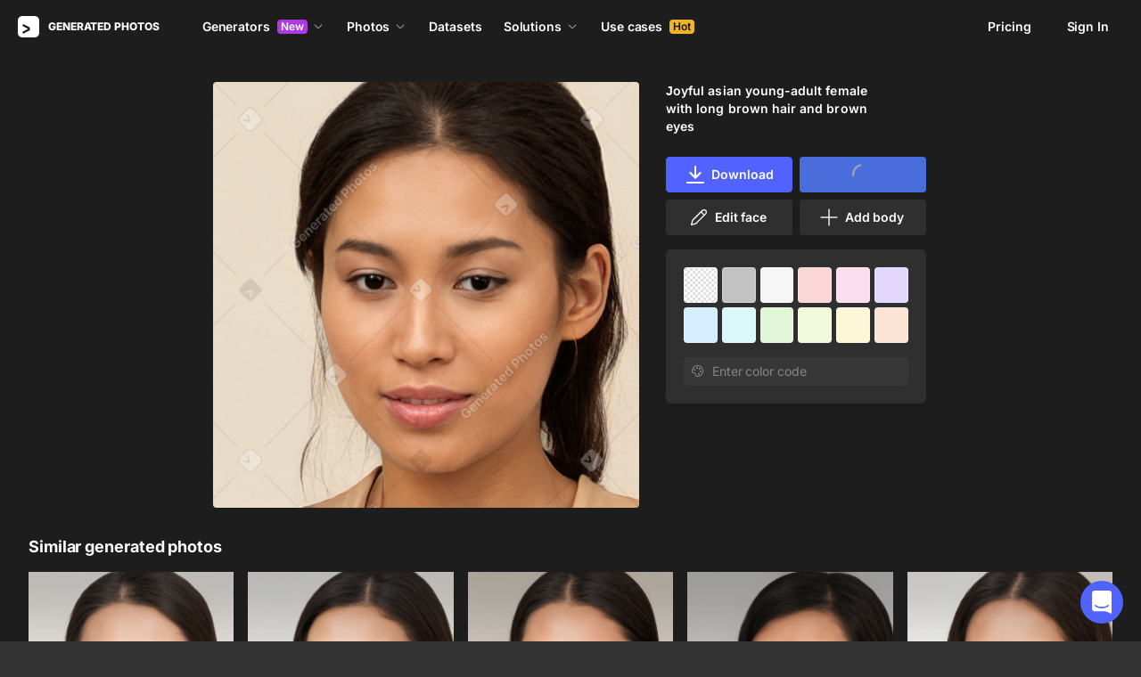

--- FILE ---
content_type: text/html;charset=UTF-8
request_url: https://generated.photos/face/joyful-asian-young-adult-female-with-long-brown-hair-and-brown-eyes--5e0113927b1b300007f74e51
body_size: 169936
content:
<!doctype html>
<html lang="en" data-n-head="%7B%22lang%22:%7B%22ssr%22:%22en%22%7D%7D">
<head>
  <title>Joyful asian young-adult female with long  brown hair and brown eyes | Generated.photos</title><meta data-n-head="ssr" charset="utf-8"><meta data-n-head="ssr" name="viewport" content="width=device-width, initial-scale=1"><meta data-n-head="ssr" name="format-detection" content="telephone=no"><meta data-n-head="ssr" name="robots" data-hid="robots" content="noodp"><meta data-n-head="ssr" http-equiv="X-UA-Compatible" content="IE=edge, chrome=1"><meta data-n-head="ssr" name="description" data-hid="description" content="Download the AI-generated image of Joyful asian young-adult female with long  brown hair and brown eyes"><meta data-n-head="ssr" name="twitter:card" data-hid="twitter:card" content="summary_large_image"><meta data-n-head="ssr" name="twitter:url" data-hid="twitter:url" content="https://generated.photos/face/joyful-asian-young-adult-female-with-long-brown-hair-and-brown-eyes--5e0113927b1b300007f74e51"><meta data-n-head="ssr" name="twitter:title" data-hid="twitter:title" content="Joyful asian young-adult female with long  brown hair and brown eyes | Generated.photos"><meta data-n-head="ssr" name="twitter:description" data-hid="twitter:description" content="Download the AI-generated image of Joyful asian young-adult female with long  brown hair and brown eyes"><meta data-n-head="ssr" name="twitter:image" data-hid="twitter:image" content="https://images.generated.photos/hBUhBKvVVGU8IQhLyrceQuUl80tSUqxfNpfcflNfb4c/rs:fit:512:512/wm:0.95:sowe:18:18:0.33/czM6Ly9pY29uczgu/Z3Bob3Rvcy1wcm9k/LnBob3Rvcy92Ml8w/NjQwMTAyLmpwZw.jpg"><meta data-n-head="ssr" name="og:url" data-hid="og:url" content="https://generated.photos/face/joyful-asian-young-adult-female-with-long-brown-hair-and-brown-eyes--5e0113927b1b300007f74e51"><meta data-n-head="ssr" name="og:title" data-hid="og:title" content="Joyful asian young-adult female with long  brown hair and brown eyes | Generated.photos"><meta data-n-head="ssr" name="og:description" data-hid="og:description" content="Download the AI-generated image of Joyful asian young-adult female with long  brown hair and brown eyes"><meta data-n-head="ssr" name="og:image" data-hid="og:image" content="https://images.generated.photos/hBUhBKvVVGU8IQhLyrceQuUl80tSUqxfNpfcflNfb4c/rs:fit:512:512/wm:0.95:sowe:18:18:0.33/czM6Ly9pY29uczgu/Z3Bob3Rvcy1wcm9k/LnBob3Rvcy92Ml8w/NjQwMTAyLmpwZw.jpg"><link data-n-head="ssr" rel="icon" type="image/png" size="16" data-hid="favicon-16" href="https://static.generated.photos/vue-static/favicon.png"><link data-n-head="ssr" rel="icon" type="image/png" size="32" data-hid="favicon-32" href="https://static.generated.photos/vue-static/favicon.png"><link data-n-head="ssr" rel="canonical" href="https://generated.photos/face/joyful-asian-young-adult-female-with-long-brown-hair-and-brown-eyes--5e0113927b1b300007f74e51"><link data-n-head="ssr" rel="canonical" href="https://generated.photos/face/joyful-asian-young-adult-female-with-long-brown-hair-and-brown-eyes--5e0113927b1b300007f74e51"><link data-n-head="ssr" rel="preload" href="https://images.generated.photos/hBUhBKvVVGU8IQhLyrceQuUl80tSUqxfNpfcflNfb4c/rs:fit:512:512/wm:0.95:sowe:18:18:0.33/czM6Ly9pY29uczgu/Z3Bob3Rvcy1wcm9k/LnBob3Rvcy92Ml8w/NjQwMTAyLmpwZw.jpg" as="image" fetchpriority="high"><link rel="modulepreload" as="script" crossorigin href="https://static.generated.photos/_nuxt/generated-photos/app.18559724722d651537d7.js"><link rel="modulepreload" as="script" crossorigin href="https://static.generated.photos/_nuxt/generated-photos/commons/app.a74fa01c878e2c3a6198.js"><link rel="modulepreload" as="script" crossorigin href="https://static.generated.photos/_nuxt/generated-photos/runtime.85f4b18d11369ca590c2.js"><link rel="modulepreload" as="script" crossorigin href="https://static.generated.photos/_nuxt/generated-photos/vendors/app.5858618025ce3b6427bf.js"><style data-vue-ssr-id="161c297f:0,15bee852:0,253864ce:0,aefcc5ac:0,3b66eb1a:0 68a7c93e:0,4e9e990c:0,87c5bd7c:0,9cfae5c6:0,02de9c9c:0,100297c2:0,73844a3f:0,8536ab9e:0,5e699fbb:0,57f25b12:0,11f6f764:0,3853a28a:0,5e6d4720:0,17882afb:0,173db3f8:0,59891342:0,7a87f757:0,f7862686:0,01fa554c:0,986b88b0:0,5e9854d8:0,e06bb6e8:0,084e87c7:0,437a839d:0,19fad151:0,4aa9f1cd:0">/*! normalize.css v8.0.1 | MIT License | github.com/necolas/normalize.css */html{-webkit-text-size-adjust:100%;line-height:1.15}body{margin:0}main{display:block}h1{font-size:2em;margin:.67em 0}hr{box-sizing:initial;height:0;overflow:visible}pre{font-family:monospace,monospace;font-size:1em}a{background-color:initial}abbr[title]{border-bottom:none;-webkit-text-decoration:underline;text-decoration:underline;-webkit-text-decoration:underline dotted;text-decoration:underline dotted}b,strong{font-weight:bolder}code,kbd,samp{font-family:monospace,monospace;font-size:1em}small{font-size:80%}sub,sup{font-size:75%;line-height:0;position:relative;vertical-align:initial}sub{bottom:-.25em}sup{top:-.5em}img{border-style:none}button,input,optgroup,select,textarea{font-family:inherit;font-size:100%;line-height:1.15;margin:0}button,input{overflow:visible}button,select{text-transform:none}[type=button],[type=reset],[type=submit],button{-webkit-appearance:button}[type=button]::-moz-focus-inner,[type=reset]::-moz-focus-inner,[type=submit]::-moz-focus-inner,button::-moz-focus-inner{border-style:none;padding:0}[type=button]:-moz-focusring,[type=reset]:-moz-focusring,[type=submit]:-moz-focusring,button:-moz-focusring{outline:1px dotted ButtonText}fieldset{padding:.35em .75em .625em}legend{box-sizing:border-box;color:inherit;display:table;max-width:100%;padding:0;white-space:normal}progress{vertical-align:initial}textarea{overflow:auto}[type=checkbox],[type=radio]{box-sizing:border-box;padding:0}[type=number]::-webkit-inner-spin-button,[type=number]::-webkit-outer-spin-button{height:auto}[type=search]{-webkit-appearance:textfield;outline-offset:-2px}[type=search]::-webkit-search-decoration{-webkit-appearance:none}::-webkit-file-upload-button{-webkit-appearance:button;font:inherit}details{display:block}summary{display:list-item}[hidden],template{display:none}
@font-face{font-display:swap;font-family:"Inter";font-style:normal;font-weight:400;src:url(https://static.generated.photos/_nuxt/generated-photos/fonts/Inter-400-1.df391b7.woff2) format("woff2")}@font-face{font-display:swap;font-family:"Inter";font-style:normal;font-weight:500;src:url(https://static.generated.photos/_nuxt/generated-photos/fonts/Inter-400-1.df391b7.woff2) format("woff2")}@font-face{font-display:swap;font-family:"Inter";font-style:normal;font-weight:600;src:url(https://static.generated.photos/_nuxt/generated-photos/fonts/Inter-400-1.df391b7.woff2) format("woff2")}@font-face{font-display:swap;font-family:"Inter";font-style:normal;font-weight:700;src:url(https://static.generated.photos/_nuxt/generated-photos/fonts/Inter-400-1.df391b7.woff2) format("woff2")}@font-face{font-display:swap;font-family:"Inter";font-style:normal;font-weight:800;src:url(https://static.generated.photos/_nuxt/generated-photos/fonts/Inter-400-1.df391b7.woff2) format("woff2")}@font-face{font-display:swap;font-family:"Inter";font-style:normal;font-weight:900;src:url(https://static.generated.photos/_nuxt/generated-photos/fonts/Inter-400-1.df391b7.woff2) format("woff2")}
.yt-lite{background-color:#000;background-position:50%;background-size:cover;contain:content;cursor:pointer;display:block;position:relative}.yt-lite:before{background-image:url([data-uri]);background-position:top;background-repeat:repeat-x;box-sizing:initial;content:"";display:block;height:60px;padding-bottom:50px;position:absolute;top:0;transition:all .2s cubic-bezier(0,0,.2,1);width:100%}.yt-lite:after{content:"";display:block;padding-bottom:56.25%}.yt-lite>iframe{height:100%;left:0;position:absolute;top:0;width:100%}.yt-lite>.lty-playbtn{background-color:initial;background-image:url('data:image/svg+xml;utf8,<svg xmlns="http://www.w3.org/2000/svg" viewBox="0 0 68 48"><path d="M66.52 7.74c-.78-2.93-2.49-5.41-5.42-6.19C55.79.13 34 0 34 0S12.21.13 6.9 1.55c-2.93.78-4.63 3.26-5.42 6.19C.06 13.05 0 24 0 24s.06 10.95 1.48 16.26c.78 2.93 2.49 5.41 5.42 6.19C12.21 47.87 34 48 34 48s21.79-.13 27.1-1.55c2.93-.78 4.64-3.26 5.42-6.19C67.94 34.95 68 24 68 24s-.06-10.95-1.48-16.26z" fill="red"/><path d="M45 24 27 14v20" fill="white"/></svg>');border:none;cursor:pointer;display:block;filter:grayscale(100%);height:48px;left:50%;position:absolute;top:50%;transform:translate3d(-50%,-50%,0);transition:filter .2s cubic-bezier(0,0,.2,1);width:68px;z-index:1}.yt-lite:focus-within>.lty-playbtn,.yt-lite:hover>.lty-playbtn{filter:none}.yt-lite.lyt-activated{cursor:inherit}.yt-lite.lyt-activated:before,.yt-lite.lyt-activated>.lty-playbtn{opacity:0;pointer-events:none}
.intercom-cta[data-v-1dc5c933]{align-items:center;background:#1fb141;border:none;border-radius:50%;bottom:20px;box-shadow:0 1px 6px 0 #0000000f,0 2px 32px 0 #00000029;cursor:pointer;display:flex;height:3rem;justify-content:center;position:fixed;right:20px;width:3rem;z-index:2147483000}.with-corner-ad[data-v-1dc5c933]{right:240px}
code[class*=language-],pre[class*=language-]{color:#c5c8c6;direction:ltr;font-family:Inconsolata,Monaco,Consolas,"Courier New",Courier,monospace;-webkit-hyphens:none;hyphens:none;line-height:1.5;tab-size:4;text-align:left;text-shadow:0 1px #0000004d;white-space:pre;word-break:normal;word-spacing:normal}pre[class*=language-]{border-radius:.3em;margin:.5em 0;overflow:auto;padding:1em}:not(pre)>code[class*=language-],pre[class*=language-]{background:#1d1f21}:not(pre)>code[class*=language-]{border-radius:.3em;padding:.1em}.token.cdata,.token.comment,.token.doctype,.token.prolog{color:#7c7c7c}.token.punctuation{color:#c5c8c6}.namespace{opacity:.7}.token.keyword,.token.property,.token.tag{color:#96cbfe}.token.class-name{color:#ffffb6;-webkit-text-decoration:underline;text-decoration:underline}.token.boolean,.token.constant{color:#9c9}.token.deleted,.token.symbol{color:#f92672}.token.number{color:#ff73fd}.token.attr-name,.token.builtin,.token.char,.token.inserted,.token.selector,.token.string{color:#a8ff60}.token.variable{color:#c6c5fe}.token.operator{color:#ededed}.token.entity{color:#ffffb6}.token.url{color:#96cbfe}.language-css .token.string,.style .token.string{color:#87c38a}.token.atrule,.token.attr-value{color:#f9ee98}.token.function{color:#dad085}.token.regex{color:#e9c062}.token.important{color:#fd971f}.token.bold,.token.important{font-weight:700}.token.italic{font-style:italic}.token.entity{cursor:help}.nuxt-progress{background-color:#5162ff;height:2px;left:0;opacity:1;position:fixed;right:0;top:0;transition:width .1s,opacity .4s;width:0;z-index:999999}.nuxt-progress.nuxt-progress-notransition{transition:none}.nuxt-progress-failed{background-color:red}
@keyframes spin-60d78989{0%{transform:rotate(0)}to{transform:rotate(1turn)}}.generated-photos[data-v-60d78989]{background-color:#1d1d1d;color:#fff;display:grid;font-size:14px;grid-template-columns:100%;grid-template-rows:auto 1fr auto;line-height:20px;min-height:100vh;min-height:calc(var(--vh, 1vh)*100)}.generated-photos header[data-v-60d78989]{transition:none}.generated-photos--has-transparent-header header[data-v-60d78989]{background:#0000}.generated-humans-landing[data-v-60d78989]{background-color:#111}
:root{--c-white:#fff;--c-transparent-black_100:#00000008;--c-transparent-black_200:#00000014;--c-transparent-black_300:#00000026;--c-transparent-black_400:#00000042;--c-transparent-black_500:#0006;--c-transparent-black_600:#0000008c;--c-transparent-black_700:#000000b3;--c-transparent-black_800:#000c;--c-transparent-black_900:#000000e6;--c-black_100:#f7f7f7;--c-black_200:#ebebeb;--c-black_300:#d9d9d9;--c-black_400:#bdbdbd;--c-black_500:#999;--c-black_600:#737373;--c-black_700:#4d4d4d;--c-black_800:#333;--c-black_900:#1a1a1a;--c-green_100:#e7f9eb;--c-green_200:#c3efcd;--c-green_300:#88dd9f;--c-green_400:#47d16c;--c-green_500:#1fb141;--c-green_600:#189a2e;--c-green_700:#0d731e;--c-green_800:#085e16;--c-green_900:#04490f;--c-red_100:#ffe3e3;--c-red_200:#ffbdbd;--c-red_300:#ff9b9b;--c-red_400:#f86a6a;--c-red_500:#ef4e4e;--c-red_600:#e12d39;--c-red_700:#cf1124;--c-red_800:#ab091e;--c-red_900:#8a041a;--c-yellow_100:#fffbea;--c-yellow_200:#fff3c4;--c-yellow_300:#fce588;--c-yellow_400:#fadb5f;--c-yellow_500:#f7c948;--c-yellow_600:#f0b429;--c-yellow_700:#de911d;--c-yellow_800:#cb6e17;--c-yellow_900:#b44d12;--c-blue_100:#e6f6ff;--c-blue_200:#bae3ff;--c-blue_300:#7cc4fa;--c-blue_400:#47a3f3;--c-blue_500:#2186eb;--c-blue_600:#0967d2;--c-blue_700:#0552b5;--c-blue_800:#03449e;--c-blue_900:#01337d;--c-body:var(--c-white);--c-text:var(--c-black_900);--spacer-2xs:0.25rem;--spacer-xs:0.5rem;--spacer-sm:1rem;--spacer-base:1.5rem;--spacer-lg:2rem;--spacer-xl:2.5rem;--spacer-2xl:5rem;--spacer-3xl:10rem;--font-family-primary:"Roboto",serif;--font-family-secondary:"Raleway",sans-serif;--font-family-legacy:"Inter",sans-serif;--font-light:300;--font-normal:400;--font-medium:500;--font-semibold:600;--font-bold:700;--font-extra-bold:800;--font-extra-extra-bold:900;--font-2xs:0.625rem;--font-xs:0.75rem;--font-sm:0.875rem;--font-base:1rem;--font-lg:1.125rem;--font-xl:1.5rem;--h1-font-size:2rem;--h2-font-size:1.5rem;--h3-font-size:1rem;--h4-font-size:0.875rem;--h5-font-size:0.75rem;--h6-font-size:0.75rem;--h1-line-height:40px;--h2-line-height:32px;--h3-line-height:24px;--h4-line-height:20px;--p-line-height:24px;--ui-14-line-height:20px}@media(min-width:1024px){:root{--h1-font-size:2.5rem;--h2-font-size:1.5rem;--h3-font-size:1.125rem;--h4-font-size:0.875rem;--h1-line-height:48px}}:root{--height-scroll-wrap:100%;--scroll-width:8px;--scroll-color-thumb-default:#00000026;--scroll-color-thumb-hover:#00000042;--scroll-color-thumb-active:#0006;--scroll-color-track-default:#0000;--scroll-color-track-hover:#0000;--scroll-color-track-active:#0000;--scroll-border-radius-thumb:4px;--scroll-border-radius-track:4px;--scroll-auto-hide:visible}.i8-scroll{height:100%;height:var(--height-scroll-wrap);overflow:auto;scrollbar-color:#00000026 #0000;scrollbar-color:var(--scroll-color-thumb-default) var(--scroll-color-track-default);scrollbar-width:8px;scrollbar-width:var(--scroll-width)}.i8-scroll::-webkit-scrollbar{width:10px;width:calc(var(--scroll-width) + 2px)}.i8-scroll::-webkit-scrollbar-thumb,.i8-scroll::-webkit-scrollbar-track{visibility:visible;visibility:var(--scroll-auto-hide)}.i8-scroll:hover::-webkit-scrollbar-thumb,.i8-scroll:hover::-webkit-scrollbar-track{visibility:visible}.i8-scroll::-webkit-scrollbar-thumb{background-clip:padding-box;background-color:#00000026;background-color:var(--scroll-color-thumb-default);border:2px solid #0000;border-radius:4px;border-radius:var(--scroll-border-radius-thumb)}.i8-scroll::-webkit-scrollbar-thumb:hover{background-color:#00000042;background-color:var(--scroll-color-thumb-hover)}.i8-scroll::-webkit-scrollbar-thumb:active{background-color:#0006;background-color:var(--scroll-color-thumb-active)}.i8-scroll::-webkit-scrollbar-track{background-color:#0000;background-color:var(--scroll-color-track-default);border-radius:4px;border-radius:var(--scroll-border-radius-track)}.i8-scroll::-webkit-scrollbar-track:hover{background-color:#0000;background-color:var(--scroll-color-track-hover)}.i8-scroll::-webkit-scrollbar-track:active{background-color:#0000;background-color:var(--scroll-color-track-active)}h1,h2,h3,h4,h5{margin:0;padding:0}.header2,.header3,.header4{font-weight:700}.header1{font-size:32px;line-height:40px}@media(min-width:450px){.header1{font-size:40px;line-height:48px}}.header2{font-size:24px;line-height:32px}.header3{font-size:18px;line-height:24px}.header4{font-size:14px;line-height:24px}.light{font-weight:300}.normal{font-weight:400}.semi-bold{font-weight:600}.bold{font-weight:700}.extra-bold{font-weight:800}.black{font-weight:900}.slide-in-out-enter-active{transition:all .3s ease}.slide-in-out-leave-active{transition:all .4s ease}.slide-in-out-enter,.slide-in-out-leave-to{transform:translateY(500px)}.fade-enter-active,.fade-leave-active{transition:opacity .4s ease}.fade-enter,.fade-leave-to{opacity:0}.fade-slow-enter-active,.fade-slow-leave-active{transition:opacity 3s ease}.fade-slow-enter,.fade-slow-leave-to{opacity:0}.scale-enter-active,.scale-leave-active{transition:all .2s ease}.scale-enter,.scale-leave-to{opacity:0;transform:scale(.97)}@keyframes fadeIn{0%{opacity:0}to{opacity:1}}.fast-fade-enter-active,.fast-fade-leave-active{transition:all .1s ease-out}.fast-fade-enter,.fast-fade-leave-to{opacity:0}@media(max-width:670px){.action-bar-animation-enter-active,.processing-bar-animation-enter-active{opacity:1;transition:all .2s ease-out}.action-bar-animation-enter-active{transform:translateX(-50%) translateY(0)}.action-bar-animation-leave-active,.processing-bar-animation-leave-active{transition:all .1s ease-out}.action-bar-animation-enter,.processing-bar-animation-enter{opacity:0}.action-bar-animation-enter{transform:translateX(-50%) translateY(8px)!important}.action-bar-animation-leave-to,.processing-bar-animation-leave-to{opacity:0}.processing-bar-animation-enter-active{transform:translate(-50%,-16px)}.processing-bar-animation-enter{transform:translate(-50%,-8px)!important}}.dropdown--active .dropdown-trigger{background:#ffffff2e!important}.dropdown__human-generator{border-bottom:initial}.dropdown__human-generator .dropdown-item{padding:4px 8px!important}.dropdown__human-generator .dropdown-item.selected,.dropdown__human-generator .dropdown-item:hover{background:#ffffff0a!important}.dropdown__human-generator .dropdown-item .icon{display:none}.dropdown__human-generator .dropdown-item.selected .icon{display:block}.dropdown__human-generator .dropdown-list{border:1px solid #ffffff14;box-shadow:0 0 1px #6060604f,0 12px 24px -6px #60606026;height:340px;padding:8px!important;top:calc(100% + 8px);width:100%}.dropdown__human-generator .dropdown-trigger{align-items:center;background:#ffffff14;border-radius:4px;display:flex;height:40px;justify-content:space-between;padding:10px 12px 10px 16px;transition:all .2s ease-out;width:100%}.dropdown__human-generator .dropdown-trigger:hover{background:#ffffff24}.dropdown__human-generator .dropdown-trigger:active,.dropdown__human-generator .dropdown-trigger:focus{background:#ffffff2e}.dropdown__human-generator .dropdown-trigger:after{display:none}.dropdown__in-header{border-bottom:initial!important}@media(max-width:1064px){.dropdown__in-header{padding:5px 11px}}.dropdown__in-header .dropdown-item{border-radius:4px;font-size:14px!important;font-weight:400;letter-spacing:-.084px!important;line-height:20px!important;padding:4px 8px}.dropdown__in-header .dropdown-item.selected,.dropdown__in-header .dropdown-item:hover{background:#ffffff08!important}.dropdown__in-header .dropdown-item .icon{display:none}.dropdown__in-header .dropdown-list{background:#272727!important;border-radius:4px;height:auto;left:-12px!important;min-width:208px!important;padding:8px!important;top:calc(100% + 14px)!important;width:100%}@media(max-width:1064px){.dropdown__in-header .dropdown-list{background:#0000 none repeat 0 0/auto auto padding-box border-box scroll!important;background:initial!important;border-left:1px solid;border-radius:0!important;margin-left:13px;margin-top:4px;min-width:0!important;min-width:auto!important;padding:0 0 0 6px!important;position:relative!important;width:100%}}.dropdown__in-header .dropdown-trigger{align-items:center;background:#0000 none repeat 0 0/auto auto padding-box border-box scroll!important;background:initial!important;border-bottom:initial;border-radius:4px;display:flex;font-weight:600;height:20px;justify-content:space-between;letter-spacing:-.084px;line-height:20px;padding:0;transition:all .2s ease-out;width:100%}@media(max-width:1064px){.dropdown__in-header .dropdown-trigger{font-weight:400}}.dropdown__in-header .dropdown-trigger:after{display:none}.dropdown__in-header .dropdown-trigger:hover{background:#ffffff14}.dropdown__in-header .dropdown-trigger .arrow{margin:0}.dropdown__in-header .dropdown-trigger__text{margin-right:4px}.tooltip{background:#1a1a1a;border-radius:4px;color:#fff;font-size:14px;font-weight:400;letter-spacing:-.006em;line-height:20px;padding:4px 12px;pointer-events:none;-webkit-user-select:none;user-select:none;z-index:9999}.tooltip .tooltip-inner{text-align:left}.tooltip--hide{display:none}.tooltip:after{border-color:#1a1a1a #0000 #0000;border-style:solid;border-width:8px 8px 0;content:"";display:block;left:50%;position:absolute;top:-3px;transform:translateX(-50%) rotate(-180deg)}.tooltip--default{top:8px!important}.tooltip--reset{left:234px!important}.tooltip--info{left:238px!important}.tooltip--pose{background:#4d4d4d;border-radius:4px;left:0;top:7px!important}.tooltip--pose:after{border-color:#4d4d4d #0000 #0000;top:-6px}.tooltip--info,.tooltip--reset{max-width:207px}.tooltip--info:after,.tooltip--reset:after{left:-3px;top:calc(50% - 3px);transform:translateX(-50%) rotate(-270deg)}@keyframes slideToLeft{0%{margin-left:8px}to{margin-left:0}}.tooltip--seed{max-width:293px;top:-13px!important}.tooltip--seed:after{bottom:-7px;top:auto;transform:translateX(-50%) rotate(0)}.tooltip--another-face-upload,.tooltip--another-pose-upload{max-width:186px!important;top:10px!important}.tooltip--another-face-upload:after,.tooltip--another-pose-upload:after{bottom:auto;top:-6px;transform:rotate(180deg)}.tooltip--another-face-upload .tooltip-inner,.tooltip--another-pose-upload .tooltip-inner{text-align:center}.tooltip--another-pose-upload{left:0!important}.tooltip--another-pose-upload:after{left:calc(50% - 6px)}.tooltip--another-face-upload{left:72px!important}.tooltip--another-face-upload:after{left:42px}.custom-scroll{overflow-y:scroll}@media(min-width:769px){.custom-scroll{scrollbar-color:#00000014;scrollbar-width:thin}.custom-scroll::-webkit-scrollbar{height:6px;width:6px}.custom-scroll::-webkit-scrollbar-thumb{background-color:#00000014;border-radius:6px}}.i8-scroll{--scroll-auto-hide:hidden;overflow-y:scroll;scrollbar-width:none}.i8-scroll::-webkit-scrollbar{display:none}.button,button{align-items:center;border-radius:4px;cursor:pointer;display:flex;font-family:inherit;font-size:14px;font-weight:600;height:40px;justify-content:center;letter-spacing:-.006em;line-height:24px;outline:none;padding:7px 16px;position:relative;text-align:center;-webkit-text-decoration:none;text-decoration:none;transition:all .2s ease-out;white-space:nowrap}.button:disabled,button:disabled{cursor:default;opacity:.5}.button.is-loading,button.is-loading{color:#0000;pointer-events:none}.button i,button i{margin-left:8px}.button i svg,button i svg{fill:currentColor;height:10px;width:10px}.button .icon--left,button .icon--left{margin-right:6px}.button-purple{background:#5162ff;border:1px solid #5162ff;color:#fff;-webkit-user-select:none;user-select:none}.button-purple:hover:not(:disabled){background:#4c5be8;border-color:#4c5be8}.button-purple:active:not(:disabled),.button-purple:focus:not(:disabled){background:#3347ff!important;border-color:#3347ff}.button-purple.is-loading{background:#ffffff0a;border:1px solid #ffffff14}.button-purple.is-loading:after{animation:spin 1s ease infinite;border:3px solid #0000;border-radius:50%;border-top-color:#fff6;content:"";height:18px;left:calc(50% - 9px);position:absolute;top:calc(50% - 9px);width:18px}.button-purple.is-loading .icon{display:none}.button-disabled{background:#272727;color:#fff;cursor:auto;opacity:.5}.button-white{background:#fff;border:1px solid #2222221a;color:#333;-webkit-user-select:none;user-select:none}.button-white:hover:not(:disabled){background:#aeaeae;border:1px solid #2222221a;color:#333}.button-white:active:not(:disabled),.button-white:focus:not(:disabled){background:gray!important;border:1px solid #767676!important}.button-white.is-loading:after{animation:spin 1s ease infinite;border:2px solid #0000;border-radius:50%;border-top-color:#fff6;content:"";height:18px;left:calc(50% - 9px);position:absolute;top:calc(50% - 9px);width:18px}.button-white-outline{background:none;background:#ffffff0a;border:1px solid #ffffff14;border-radius:4px;color:#fff}.button-white-outline:hover:not(:disabled){background:#ffffff14}.button-white-outline.is-loading:after{animation:spin 1s ease infinite;border:3px solid #0000;border-radius:50%;border-top-color:#fff6;content:"";height:18px;left:calc(50% - 9px);position:absolute;top:calc(50% - 9px);width:18px}.button-white-outline:active:not(:disabled),.button-white-outline:focus:not(:disabled){background:#ffffff26}.button-white-outline:disabled{background:#ffffff0a;color:#fff6}.button-poll{background:#ffffff26;border:1px solid #f7f7f726;color:#fff}.button-poll:hover:not(:disabled){background:#f0f0f026;border-color:#e6e6e626}.modal-close{align-items:center;background-color:#fff;border:1px solid #00000014;border-radius:50%;cursor:pointer;display:flex;height:44px;justify-content:center;min-height:44px;position:absolute;right:-68px;top:0;width:44px;z-index:15}.modal-close>svg{height:24px;width:24px}.modal-close:hover{opacity:1}.modal-close:active{transform:scale(.97)}@media(max-width:400px){.modal-close{height:32px;min-height:32px;width:32px}}.modal-close ::v-deep svg{display:block;height:24px;width:24px}.app-popup .app-popup-content{margin-right:0!important;min-width:130px}a.modal-link{color:#5162ff;font-size:14px;line-height:18px;text-decoration:underline;-webkit-text-decoration:underline #5162ff40;text-decoration:underline #5162ff40;text-underline-position:under;transition:all .2s ease-out}a.modal-link:active,a.modal-link:focus,a.modal-link:hover{text-decoration:underline;-webkit-text-decoration:underline #5162ff;text-decoration:underline #5162ff}.overlay{background-color:#111111e6!important;z-index:9999!important}.overlay,.overlay[data-modal=video]{height:100vh!important;height:calc(var(--vh, 1vh)*100)!important}.overlay .app-modal{background:#272727!important;border-radius:4px!important;box-shadow:none!important;color:#fff!important}.app-modal-container.is-scrollable{max-height:100%!important;max-width:100%!important;overflow-y:visible!important;overflow-y:initial!important}.face-generator-page{color:#fff}.face-generator-page .link{border-bottom:1px solid #ffffff42;color:#fff;cursor:pointer;-webkit-text-decoration:none;text-decoration:none;transition:all .2s ease-out}.face-generator-page .link:hover{border-bottom-color:#fff9}.face-generator-page .link :focus,.face-generator-page .link:active{border-bottom-color:#fff}.anonymizer-page .link,.face-generator-landing-page .link{border-bottom:1px solid #5162ff40;color:#5162ff;cursor:pointer;display:inline-block;letter-spacing:.01em;-webkit-text-decoration:none;text-decoration:none}.anonymizer-page .link:hover,.face-generator-landing-page .link:hover{border-color:#5162ff}.anonymizer-page .faq ul,.face-generator-landing-page .faq ul{margin-bottom:0;margin-top:16px;padding-left:16px}.anonymizer-page .faq ul li:not(:last-of-type),.face-generator-landing-page .faq ul li:not(:last-of-type){margin-bottom:16px}.info-page~footer{padding-top:30px}@media(min-width:1170px){.info-page~footer{padding-top:50px}}.face-generator-landing-page{-webkit-font-smoothing:antialiased;font-size:24px;font-weight:500;line-height:34px;text-rendering:optimizeLegibility}@media(max-width:450px){.face-generator-landing-page{font-size:16px;line-height:24px}}.face-generator-landing-page .container{margin-left:auto;margin-right:auto;max-width:1264px;padding:0 40px;position:relative;width:100%}@media(max-width:480px){.face-generator-landing-page .container{padding:0 20px}}.face-generator-landing-page h2{font-size:32px;font-weight:900;letter-spacing:-.5px;line-height:40px}.info-page{background-color:#fff;color:#1d1d1d;padding-bottom:70px;padding-top:70px}.info-page .container{margin:auto;max-width:772px;width:100%}@media(max-width:772px){.info-page .container{padding:20px}}.info-page .lead{font-size:18px;font-weight:400;letter-spacing:.01em;line-height:30px}.info-page hr{border:1px solid #1d1d1d1a;display:block;margin-bottom:2rem;margin-top:2rem}.info-page a{border-bottom:1px solid #1d1d1d;color:#1d1d1d;-webkit-text-decoration:none;text-decoration:none}.info-page h1{font-size:42px;line-height:50px;margin-bottom:20px;margin-top:0}.info-page h2{font-size:17px;margin-bottom:10px;padding-top:10px}.info-page h2,.info-page h5{font-weight:800;letter-spacing:.01em;line-height:22px}.info-page h5{font-size:14px;margin-bottom:15px;margin-top:0}.info-page p{margin-bottom:20px;margin-top:0}.info-page ul{list-style:none;margin:0 0 15px;padding-left:0}.info-page ul li:not(:last-child){margin-bottom:15px}.info-page ul li:before{color:#1d1d1d80;content:"·";margin-right:10px}.info-page img{height:auto;max-width:100%}.info-page .media-block{margin:50px 0}.info-page .media-block.has-fullwidth img{max-width:1300px;width:100%}.info-page .media-block img{display:block;margin:auto;max-width:100%}.info-page .media-block .media-caption{color:#1d1d1d80;font-size:14px;letter-spacing:.01em;line-height:22px;padding-top:15px}.intercom-namespace--hidden{display:none}.intercom-cta{background:#5162ff!important;box-shadow:none!important}@media(max-width:670px){.has-generator-stage .intercom-app{color:blue}.has-generator-stage .intercom-app>div:first-child{z-index:9999999999}}@media(max-width:670px)and (min-width:460px){.has-generator-stage .intercom-app>div:first-child{bottom:79px;height:min(704px,100% - 92px);right:74px;top:12px;width:calc(100vw - 86px)}}@media(max-width:670px){.has-generator-stage .intercom-app>div:nth-child(2){bottom:200px;right:17px}}.menu-dropdown{position:relative}.menu-dropdown__divider{background:#ffffff14;height:1px!important;margin:7px 4px 8px!important;padding:0 4px!important;width:calc(100% - 8px)}.menu-dropdown__options{background:#4d4d4d;border-radius:8px;box-shadow:0 12px 24px -6px #00000026,0 0 1px 0 #0000004f;padding:4px 4px 0;position:absolute;right:0;top:48px;width:260px;z-index:1}@media(max-width:670px){.menu-dropdown__options{top:53px}}.menu-dropdown__option{align-items:center;border-radius:4px;cursor:pointer;display:flex;height:32px;margin-bottom:4px;padding:4px 8px;transition:all .2s ease-out;-webkit-user-select:none;user-select:none}.menu-dropdown__option:hover{background:#ffffff14}.menu-dropdown__option:active,.menu-dropdown__option:focus{background:#ffffff26}.menu-dropdown__option-icon{height:16px;margin-right:8px;width:16px}.menu-dropdown__option--dimmed{opacity:.5}.menu-dropdown__option-text{overflow:hidden;text-overflow:ellipsis}body{-webkit-font-smoothing:antialiased;-moz-osx-font-smoothing:grayscale;background-color:#333;color:#fff;font-family:"Inter","Helvetica Neue","Arial",sans-serif!important;font-family:-apple-system,BlinkMacSystemFont,"San Francisco","HelveticaNeue-Light","Helvetica Neue Light","Helvetica Neue","Segoe UI","Fira Sans",Roboto,Oxygen,Ubuntu,"Droid Sans","Arial",sans-serif;font-size:14px;font-weight:400;letter-spacing:-.084px;line-height:20px;margin:0;overflow-y:scroll;padding:0;text-rendering:optimizeLegibility}body.has-generator-stage{overflow:hidden}body.has-generator-stage .Vue-Toastification__container{bottom:auto;left:0;margin:0;top:100vh;top:calc(var(--vh, 1vh)*100);transform:translateY(calc(-100% - 16px));width:100vw}body.has-generator-stage .Vue-Toastification__toast{background:#1a1a1a;border-radius:6px;box-shadow:0 12px 24px -6px #60606026,0 0 1px 0 #6060604f;margin:0 auto;max-width:calc(100% - 32px);min-height:0;min-height:auto;min-width:264px;padding:12px 48px 12px 16px;width:-moz-fit-content;width:fit-content}.link{border-bottom:none;color:#fff;cursor:pointer;font-size:14px;line-height:18px;overflow:hidden;text-decoration:underline;-webkit-text-decoration:underline solid #ffffff26;text-decoration:underline solid #ffffff26;-webkit-text-decoration:1px underline #ffffff26;text-decoration:1px underline #ffffff26;text-decoration-thickness:1px;text-overflow:ellipsis;text-underline-position:under;transition:all .2s ease-out;white-space:nowrap}.link:hover{text-decoration:underline;-webkit-text-decoration:underline solid #ffffffb3;text-decoration:underline solid #ffffffb3;-webkit-text-decoration:1px underline #ffffffb3;text-decoration:1px underline #ffffffb3;text-decoration-thickness:1px}.link:active,.link:focus{text-decoration:underline;-webkit-text-decoration:underline solid #fff;text-decoration:underline solid #fff;-webkit-text-decoration:1px underline #fff;text-decoration:1px underline #fff;text-decoration-thickness:1px}.link:visited{color:inherit}.no-link{text-decoration:none;text-decoration:initial}*,:after,:before{box-sizing:border-box}:focus{outline:none}code,kbd,pre,samp{font-family:SFMono-Regular,Menlo,Monaco,Consolas,"Liberation Mono","Courier New",monospace;font-size:1em}.main-content{grid-gap:32px;display:grid;grid-template-columns:200px 1fr;padding:0 15px}@media(max-width:768px){.main-content{grid-gap:16px;grid-template-columns:1fr}}.container{margin:auto;max-width:1224px;padding-left:32px;padding-right:32px;width:100%}@media(max-width:480px){.container{max-width:none;padding:0 20px}}.text-center{text-align:center}.form-group label,.form-input{display:block}.form-input{background:#ffffff0a;border:1px solid #0000;border-radius:4px;color:#fff;font-family:inherit;font-size:14px;line-height:20px;padding:10px 14px;transition:all .2s ease-out;width:100%}.form-input:hover{border-color:#ffffff4d}.form-input:focus{border-color:#ffffff80}.form-input:disabled{border-color:#0000;opacity:.5}.header1{font-size:42px;font-weight:900;line-height:50px;margin:0;text-align:center}@media(max-width:960px){.header1{font-size:32px;line-height:40px}}.video-responsive{height:0;padding-top:56.25%;position:relative}.video-responsive iframe{border:0}.video-responsive iframe,.video-responsive video{height:100%;left:0;position:absolute;top:0;width:100%}.cookies-widget{box-shadow:0 -2px 20px 3px #0003;z-index:9999!important}@media(max-width:640px){.cookies-widget{bottom:8px!important}}@media(max-width:360px){.cookies-widget{max-width:calc(100% - 16px)!important}}input[type=email]::placeholder,input[type=text]::placeholder,textarea::placeholder{color:#ffffff8c}.has-pseudo-scroll{padding-right:17px;padding-right:var(--width-scrollbar,17px)}.has-pseudo-scroll:after{background:#00000026;bottom:0;content:"";display:block;position:fixed;right:0;top:0;width:17px;width:var(--width-scrollbar,17px)}@keyframes spin{0%{transform:rotate(0)}to{transform:rotate(1turn)}}
@keyframes spin-14d673a1{0%{transform:rotate(0)}to{transform:rotate(1turn)}}header[data-v-14d673a1]{background:#1d1d1d;transition:background-color .3s ease-in-out;z-index:100}header.has-sticky[data-v-14d673a1]{position:sticky;top:0}.filters-trigger[data-v-14d673a1]{background-color:initial;border:0;color:#fff;cursor:pointer;display:none;height:20px;padding:2px;width:20px}.filters-trigger[data-v-14d673a1] svg{fill:currentColor;display:block}@media(max-width:1064px){.filters-trigger[data-v-14d673a1]{display:block}}.cart[data-v-14d673a1]{align-items:center;display:flex;justify-content:center;padding:9px 20px}.cart .cart-counter[data-v-14d673a1]{background:#ff5959;border-radius:100px;color:#fff;font-size:10px;font-weight:500;line-height:12px;margin-left:5px;padding:2px 7px}.cart .icon[data-v-14d673a1]{margin-right:7px}@media(max-width:1064px){.cart[data-v-14d673a1]{background-color:initial;border:none;color:#fff;font-size:14px;font-weight:400;justify-content:flex-start;line-height:22px;padding:5px 11px;width:100%}.cart .icon[data-v-14d673a1]{display:none}}.gamburger[data-v-14d673a1]{background-color:initial;border:0;cursor:pointer;display:none;height:20px;margin-left:auto;padding:0 2px;position:relative;z-index:3}@media(max-width:1064px){.gamburger[data-v-14d673a1]{display:block}}.gamburger .gamburger-line[data-v-14d673a1]{background-color:#fff;content:"";display:block;height:2px;position:relative;transition:all .25s ease;width:24px}.gamburger .gamburger-line[data-v-14d673a1]:first-child{top:-5px}.gamburger .gamburger-line[data-v-14d673a1]:last-child{top:5px}.gamburger.is-active .gamburger-line[data-v-14d673a1]:first-child{transform:rotate(45deg) translate(5px,5px)}.gamburger.is-active .gamburger-line[data-v-14d673a1]:last-child{transform:rotate(-45deg) translate(5px,-5px)}.gamburger.is-active .gamburger-line[data-v-14d673a1]:nth-child(2){opacity:0}.header-wrap[data-v-14d673a1]{align-items:center;display:flex;height:60px;padding:0 20px}@media(min-width:850px){.header-wrap[data-v-14d673a1]{flex-wrap:nowrap}}.header-right[data-v-14d673a1]{align-items:center;display:flex;width:100%}@media(max-width:1064px){.header-right[data-v-14d673a1]{margin-left:auto}}.logo[data-v-14d673a1]{align-items:center;color:#fff;display:flex;position:relative;-webkit-text-decoration:none;text-decoration:none;z-index:1}.logo .logo-icon[data-v-14d673a1]{flex-shrink:0;height:24px;width:24px}.logo .logo-title[data-v-14d673a1]{font-size:12px;font-weight:800;margin-left:10px;text-transform:uppercase;white-space:nowrap}.nav-overlay[data-v-14d673a1]{background-color:#000000b3;bottom:0;left:0;position:fixed;right:0;top:0;z-index:1}@media(min-width:1064px){.nav-overlay[data-v-14d673a1]{display:none}}.fade-nav-enter-active[data-v-14d673a1],.fade-nav-leave-active[data-v-14d673a1]{transition:opacity .25s linear}.fade-nav-enter[data-v-14d673a1],.fade-nav-leave-to[data-v-14d673a1]{opacity:0}.nav[data-v-14d673a1]{background:#1d1d1d;position:absolute;z-index:1}@media(max-width:1064px){.nav[data-v-14d673a1]{border-radius:4px;display:none;min-width:160px;overflow:hidden;right:15px;top:60px}.nav.is-show[data-v-14d673a1]{display:block}}@media(min-width:1064px){.nav[data-v-14d673a1]{background:#0000;padding:0;position:static;width:auto;width:100%}}.nav .nav-list[data-v-14d673a1]{list-style:none;margin:0;padding-left:0;width:100%}.nav .nav-list li[data-v-14d673a1]{padding:0!important}.nav .nav-list li>a[data-v-14d673a1]{padding:6px 12px}@media(max-width:1064px){.nav .nav-list li[data-v-14d673a1] .dropdown{padding:0!important}}.nav .nav-list li[data-v-14d673a1] .dropdown--faces .dropdown-list,.nav .nav-list li[data-v-14d673a1] .dropdown--photos .dropdown-list{width:260px}.nav .nav-list li[data-v-14d673a1] .dropdown-trigger{height:auto;padding:6px 12px}.nav .nav-list li[data-v-14d673a1] .dropdown-list{left:0!important;top:calc(100% + 8px)!important}@media(max-width:1064px){.nav .nav-list li[data-v-14d673a1] .dropdown-list{margin-bottom:8px}}.nav .nav-list li[data-v-14d673a1]:not(.right){background-color:initial;border-radius:4px;float:left;padding:6px 12px}.nav .nav-list li:not(.right) .icon[data-v-14d673a1]{display:inline-block;height:20px;margin-left:6px;padding-bottom:2px;vertical-align:middle;width:16px}.nav .nav-list li[data-v-14d673a1]:not(.right):hover{background-color:#ffffff0a}.nav .nav-list li[data-v-14d673a1]:not(.right):active,.nav .nav-list li[data-v-14d673a1]:not(.right):focus{background-color:#ffffff14}.nav .nav-list li[data-v-14d673a1]:not(.right) .dropdown--opened .dropdown-trigger{background:#ffffff14!important}@media(max-width:1064px){.nav .nav-list li[data-v-14d673a1]:not(.right){clear:both;padding:0}}.nav .nav-list li.right[data-v-14d673a1] button{height:32px;padding:5px 16px}@media(max-width:1064px){.nav .nav-list li.right[data-v-14d673a1] button{border:none;font-weight:400;margin-left:11px;padding:4px 0}.nav .nav-list li.right[data-v-14d673a1] button:last-child{margin-left:0;padding-left:12px}}@media(max-width:1064px){.nav .nav-list li.right[data-v-14d673a1] button{background:#0000;color:#fff;height:30px;justify-content:flex-start}.nav .nav-list li.right[data-v-14d673a1] button:hover{background-color:#ffffff0a}.nav .nav-list li.right[data-v-14d673a1] button:active,.nav .nav-list li.right[data-v-14d673a1] button:focus{background-color:#ffffff14}}.nav .nav-list li.right.cart[data-v-14d673a1]{padding:0}@media(max-width:1064px){.nav .nav-list li.right.cart[data-v-14d673a1]{margin:4px 0;padding:0;width:100%}.nav .nav-list li.right.cart[data-v-14d673a1] button{width:100%}}.nav .nav-list li.right.auth-popup[data-v-14d673a1]{margin-left:12px}@media(max-width:1064px){.nav .nav-list li.right.auth-popup[data-v-14d673a1]{margin-left:0}}@media(min-width:1064px){.nav .nav-list li.right.auth-popup[data-v-14d673a1] button{background:#0000;border:none}.nav .nav-list li.right.auth-popup[data-v-14d673a1] button:hover{background-color:#ffffff0a}.nav .nav-list li.right.auth-popup[data-v-14d673a1] button:active,.nav .nav-list li.right.auth-popup[data-v-14d673a1] button:focus{background-color:#ffffff14}}.nav .nav-list li a[data-v-14d673a1]{align-items:center;display:flex}.nav .nav-list li .badge[data-v-14d673a1]{background:#fd5074;border-radius:4px;font-size:12px;height:16px;line-height:16px;margin-left:8px;padding:0 4px}@media(max-width:1064px){.nav .nav-list[data-v-14d673a1]{background-color:#333;display:flex;flex-direction:column;padding:8px}}@media(min-width:1064px){.nav .nav-list[data-v-14d673a1]{align-items:center;display:flex;padding-left:36px}.nav .nav-list>li.pricing[data-v-14d673a1]{margin-left:auto;margin-right:16px}.nav .nav-list>li.pricing.no-offset-right[data-v-14d673a1]{margin-right:0}}.nav .nav-list a[data-v-14d673a1]{color:#fff;cursor:pointer;display:block;font-size:14px;font-weight:600;letter-spacing:-.006em;line-height:20px;padding:10px 0;-webkit-text-decoration:none;text-decoration:none}@media(max-width:1064px){.nav .nav-list a[data-v-14d673a1]{border-radius:4px;font-weight:400;padding:5px 11px}.nav .nav-list a[data-v-14d673a1]:hover{background:#ffffff14}}@media(min-width:1064px){.nav .nav-list a[data-v-14d673a1]{padding:0}}@media(max-width:1064px){.nav[data-v-14d673a1] .user-pic{display:none}}@media(max-width:1064px){.nav[data-v-14d673a1] .popup-content{display:block;padding:0;position:relative}.nav[data-v-14d673a1] .popup-content .user-popup-item{padding-left:12px}}.badge--hot[data-v-14d673a1]{background:#f0b429;border-radius:4px;color:#000000e6;font-size:12px;font-weight:600;height:16px;line-height:16px;margin-left:8px;padding:0 4px}
@keyframes spin-0ff707b8{0%{transform:rotate(0)}to{transform:rotate(1turn)}}.icon[data-v-0ff707b8]{align-items:center;display:flex;justify-content:center}
@keyframes spin-8210d676{0%{transform:rotate(0)}to{transform:rotate(1turn)}}.dropdown[data-v-8210d676]{border-bottom:1px solid #ffffff26;position:relative}.dropdown--opened .arrow[data-v-8210d676]{transform:rotate(180deg)}.dropdown-trigger[data-v-8210d676]{align-items:center;cursor:pointer;display:flex;position:relative;-webkit-user-select:none;user-select:none}.dropdown-trigger[data-v-8210d676]:after{content:""}.dropdown-trigger__content[data-v-8210d676],.dropdown-trigger__content-row[data-v-8210d676]{display:flex}.dropdown-trigger__content-row[data-v-8210d676]{align-items:center}.dropdown-trigger__content--has-two-rows[data-v-8210d676]{flex-direction:column}.dropdown-trigger__badge[data-v-8210d676]{border-radius:4px;font-size:12px;font-weight:600;letter-spacing:0;line-height:16px;margin-left:4px;margin-right:4px;padding:0 4px}.dropdown-trigger__content[data-v-8210d676]{align-items:center}.arrow[data-v-8210d676]{display:inline-block;height:16px;margin-left:4px;position:relative;transform:rotate(0);transition:all .2s ease-out;width:16px}.arrow[data-v-8210d676] svg{fill:#fff;left:0;position:absolute;top:0}.dropdown-list[data-v-8210d676]{background:#333;border-radius:4px;height:auto;left:0;min-width:145px;padding:3px;position:absolute;top:calc(100% + 8px);z-index:10}@media(max-width:768px){.dropdown-list[data-v-8210d676]{bottom:100%;top:auto}}
@keyframes spin-59a209f0{0%{transform:rotate(0)}to{transform:rotate(1turn)}}.dropdown-item[data-v-59a209f0]{align-items:center;border-radius:4px;color:#fff;cursor:pointer;display:flex;font-size:13px;justify-content:space-between;letter-spacing:.01em;line-height:22px;margin:1px;padding:3px 10px;text-decoration:none;text-decoration:initial}.dropdown-item__content[data-v-59a209f0],.dropdown-item__content-row[data-v-59a209f0]{display:flex}.dropdown-item__content-row[data-v-59a209f0]{align-items:center}.dropdown-item__content--has-two-rows[data-v-59a209f0]{flex-direction:column}.dropdown-item__badge[data-v-59a209f0]{border-radius:4px;font-size:12px;font-weight:600;letter-spacing:0;line-height:16px;margin-left:4px;margin-left:5px;padding:0 4px}.dropdown-item__blue-dot[data-v-59a209f0]{background:#5162ff;border-radius:50%;height:8px;margin-left:6px;width:8px}.dropdown-item__description[data-v-59a209f0]{color:#ffffffb3;font-size:12px;line-height:16px;text-align:left}.dropdown-item__icon[data-v-59a209f0]{display:flex}.dropdown-item.custom[data-v-59a209f0]{display:flex;margin-bottom:15px!important;padding:0!important}.dropdown-item.custom input[data-v-59a209f0]{background:#fff;border:none;border-bottom-left-radius:4px;border-top-left-radius:4px;font-size:13px;font-weight:400;line-height:22px;padding-left:10px}.dropdown-item.custom .confirm[data-v-59a209f0]{align-items:center;background:#5162ff;border-bottom-right-radius:4px;border-top-right-radius:4px;display:flex;font-size:13px;font-weight:800;justify-content:center;line-height:18px;padding:7px 10px;width:62px}.dropdown-item.custom[data-v-59a209f0]:hover{background:none}.dropdown-item[data-v-59a209f0]:hover{background:gray}.dropdown-item--selected .icon-selected[data-v-59a209f0]{display:flex}.dropdown-item--highlighted[data-v-59a209f0],.dropdown-item--selected[data-v-59a209f0]{background:#ffffff08!important;cursor:default}
@keyframes spin-5a3de8e4{0%{transform:rotate(0)}to{transform:rotate(1turn)}}.button-white-outline[data-v-5a3de8e4]{padding:5px 16px}.auth__sign-in[data-v-5a3de8e4] .loader{background-color:initial!important}.auth button[data-v-5a3de8e4]{height:32px;width:100%}.auth button[data-v-5a3de8e4]:hover{background-color:#ffffff0a;opacity:1}.auth button[data-v-5a3de8e4]:active,.auth button[data-v-5a3de8e4]:focus{background-color:#ffffff14}@media(max-width:768px){.auth button[data-v-5a3de8e4]{background-color:initial;border:0;border-radius:4px;color:#fff;display:block;font-size:14px;font-weight:400;line-height:22px;padding:5px 11px;text-align:left;transition:none;width:100%}.auth button[data-v-5a3de8e4]:hover{color:#fff}}.user[data-v-5a3de8e4]{position:relative}
@keyframes spin-5113728d{0%{transform:rotate(0)}to{transform:rotate(1turn)}}[data-v-5113728d] .auth-modal.app-modal{background:#272727;border-radius:4px;color:#fff;padding:0;width:370px}@media(min-device-width:320px)and (max-device-width:850px)and (orientation:landscape){[data-v-5113728d] .auth-modal.app-modal{overflow-y:auto}}@media(max-width:480px){[data-v-5113728d] .auth-modal.app-modal{width:100%}}[data-v-5113728d] .auth-modal.app-modal .close{align-items:center;background-color:#fff;border-radius:50%;display:flex;height:44px;justify-content:center;position:absolute;right:10px;top:10px;width:44px;z-index:90}[data-v-5113728d] .auth-modal.app-modal .close:hover{opacity:.8}@media(min-width:800px){[data-v-5113728d] .auth-modal.app-modal .close{right:-74px;top:0}}@media(max-width:480px){[data-v-5113728d] .auth-modal.app-modal .close{height:32px;width:32px}}[data-v-5113728d] .auth-modal.app-modal .close svg{fill:#4d4d4d;height:12px;width:12px}
@keyframes spin-7e2cfb1f{0%{transform:rotate(0deg)}to{transform:rotate(1turn)}}.overlay[data-v-7e2cfb1f]{background:#00000059;height:100vh;left:0;opacity:1;position:fixed;top:0;width:100%;z-index:999}.app-modal-container[data-v-7e2cfb1f]{font-size:1rem;left:50%;max-height:95%;max-width:95%;min-width:18rem;position:absolute;text-align:left;top:50%;transform:translate(-50%,-50%)}.app-modal-container.is-scrollable[data-v-7e2cfb1f]{border-radius:8px;overflow-y:auto}.app-modal[data-v-7e2cfb1f]{background:#fff;border-radius:8px;box-shadow:0 20px 60px -2px #1b213a66;padding:2rem}.app-modal.is-big[data-v-7e2cfb1f]{padding:32px 40px 44px}.app-modal.is-no-bottom-padding[data-v-7e2cfb1f]{padding-bottom:0}.app-modal.is-center[data-v-7e2cfb1f]{text-align:center}.app-modal.is-center>.app-icon[data-v-7e2cfb1f]{margin:0 auto}.app-modal[data-v-7e2cfb1f] .title{color:#000;line-height:40px;margin:0 0 .5rem}.app-modal[data-v-7e2cfb1f] .description{font-size:18px;line-height:26px;margin-bottom:24px}.close[data-v-7e2cfb1f]{cursor:pointer;height:13.75px;position:absolute;right:28px;text-align:center;top:24px;width:13.75px}.close[data-v-7e2cfb1f]> svg{fill:#979494;transition:all .3s ease}.close[data-v-7e2cfb1f]> svg:hover{fill:#000!important}.close.is-outside[data-v-7e2cfb1f]{bottom:100%;color:#444;font-size:34px;font-weight:300;right:0;top:auto}.close.is-outside[data-v-7e2cfb1f]:hover{background-color:#0000000d}@media(min-width:500px){.close.is-bold[data-v-7e2cfb1f]{align-items:center;background:#fff;border-radius:50%;display:flex;height:44px;justify-content:center;right:-68px;top:0;width:44px}.close.is-bold[data-v-7e2cfb1f] svg{max-height:12px;max-width:12px}}.app-modal-enter-active[data-v-7e2cfb1f],.app-modal-leave-active[data-v-7e2cfb1f]{transition:all .2s}.app-modal-enter[data-v-7e2cfb1f],.app-modal-leave-active[data-v-7e2cfb1f]{opacity:0}.login-modal.app-modal[data-v-7e2cfb1f]{padding:0}
@keyframes spin-eda37dcc{0%{transform:rotate(0)}to{transform:rotate(1turn)}}.gp-button[data-v-eda37dcc]{position:relative}.gp-button--disabled[data-v-eda37dcc]{cursor:default;pointer-events:none}.gp-button__badge[data-v-eda37dcc]{border-radius:4px;font-size:12px;line-height:16px;margin-left:6px;padding:0 4px}.gp-button .loader[data-v-eda37dcc]{align-items:center;border-radius:4px;display:flex;height:100%;justify-content:center;left:0;position:absolute;top:0;transform:translate(0);width:100%;z-index:5}.gp-button .loader[data-v-eda37dcc]:after{animation:spin-eda37dcc 1s ease infinite;border:2px solid #0000;border-radius:50%;border-top-color:#aaa;content:"";height:24px;left:calc(50% - 12px);position:absolute;top:calc(50% - 12px);width:24px}.gp-button .loader.small[data-v-eda37dcc]:after{height:16px;left:calc(50% - 8px);top:calc(50% - 8px);width:16px}.button[data-v-eda37dcc]{align-items:center;-webkit-appearance:none;appearance:none;border:1px solid #00000014;border-radius:4px;cursor:pointer;display:flex;font-weight:600;justify-content:center;outline:none;transition:all .2s ease-out;width:100%}.button[data-v-eda37dcc]:disabled{cursor:default;pointer-events:none}.button[data-v-eda37dcc]:active{transform:scale(.975)}.button.extra-large[data-v-eda37dcc]{font-size:18px;font-weight:700;height:64px;line-height:24px;padding:20px 28px}.button.extra-large .icon.left[data-v-eda37dcc]{margin-right:12px}.button.has-left-icon.medium[data-v-eda37dcc]{padding-left:12px}.button.has-only-icon .icon[data-v-eda37dcc]{margin:0!important}.button.large[data-v-eda37dcc]{height:40px;padding:0 16px}.button.large.has-badge[data-v-eda37dcc]{padding-right:12px}.button.large.has-left-icon[data-v-eda37dcc],.button.large.has-right-icon[data-v-eda37dcc],.button.medium.has-left-icon[data-v-eda37dcc],.button.medium.has-right-icon[data-v-eda37dcc]{padding-left:12px}.button.large.has-right-icon[data-v-eda37dcc],.button.medium.has-right-icon[data-v-eda37dcc]{padding-right:8px}.button.loading[data-v-eda37dcc]{background-color:#ffffff14!important;color:#0000!important}.button.loading .icon[data-v-eda37dcc],.button.loading[data-v-eda37dcc] .icon{display:none}.button.medium[data-v-eda37dcc]{height:32px;padding:0 16px}.button.small[data-v-eda37dcc]{height:24px;padding:0 8px}.button.primary[data-v-eda37dcc]{background-color:#5162ff;color:#fff}.button.primary[data-v-eda37dcc]:hover{background-color:#3347ff!important}.button.primary[data-v-eda37dcc]:active{background-color:#0a23ff!important}.button.primary-bw[data-v-eda37dcc]{background-color:#4d4d4d;color:#fff}.button.primary-bw[data-v-eda37dcc]:hover{background-color:#737373}.button.primary-bw[data-v-eda37dcc]:active{background-color:#999}.button.secondary[data-v-eda37dcc]{background-color:#fff;color:#1a1a1a}.button.secondary[data-v-eda37dcc]:hover{background-color:#f7f7f7}.button.secondary[data-v-eda37dcc]:active{background-color:#ebebeb}.button.outlined[data-v-eda37dcc]{background-color:initial;border-color:#ffffff14;color:#fff}.button.outlined[data-v-eda37dcc]:hover{background-color:#ffffff08}.button.outlined-2[data-v-eda37dcc],.button.outlined[data-v-eda37dcc]:active{background-color:#ffffff14}.button.outlined-2[data-v-eda37dcc]{border:initial;color:#fff}.button.outlined-2[data-v-eda37dcc]:hover{background-color:#ffffff26}.button.outlined-2[data-v-eda37dcc]:active{background-color:#ffffff42}.button.pretty[data-v-eda37dcc]{background:linear-gradient(90deg,#df4b6f,#e9864d);border:initial;color:#fff}.button.text[data-v-eda37dcc]{background-color:initial;border:none;color:#fff}.button.text[data-v-eda37dcc]:hover{background-color:#ffffff14}.button.text[data-v-eda37dcc]:active{background-color:#ffffff26}.button .icon.left[data-v-eda37dcc]{margin-right:6px}.button .icon.right[data-v-eda37dcc]{margin-left:6px}.button.blurred[data-v-eda37dcc]{background-color:#ffffff0a;color:#fff}.button.blurred[data-v-eda37dcc]:hover{background-color:#ffffff14}.button.blurred[data-v-eda37dcc]:active{background-color:#ffffff26}
@keyframes spin-3316ad55{0%{transform:rotate(0)}to{transform:rotate(1turn)}}.image-page[data-v-3316ad55]{padding-bottom:32px;padding-top:32px}@media(max-width:768px){.image-page[data-v-3316ad55]{padding-bottom:24px;padding-top:0}}.image-page .container[data-v-3316ad55]{max-width:866px}.image-page[data-v-3316ad55] .photo-left{align-self:flex-start}@media(max-width:576px){.image-page[data-v-3316ad55] .photo-left{margin-left:-20px;width:calc(100% + 40px)}.image-page[data-v-3316ad55] .photo-left img{border-radius:0}}.image-page[data-v-3316ad55] .photo-container{max-width:100%}.image-page[data-v-3316ad55] .photo-right{padding-left:0;padding-top:20px}@media(min-width:576px){.image-page[data-v-3316ad55] .photo-right{padding-left:30px;padding-top:0;width:322px}}@media(max-width:576px){.image-page[data-v-3316ad55] .photo-right{padding-right:0}}.image-page[data-v-3316ad55] .image-vote{background:#333}.full-photo[data-v-3316ad55]{margin-bottom:32px}@media(max-width:768px){.full-photo[data-v-3316ad55]{margin-bottom:24px}}.full-photo[data-v-3316ad55] .background-picker .colors .color{height:0;padding-bottom:100%;width:100%}.similar[data-v-3316ad55]{padding:0 32px}@media(max-width:912px){.similar[data-v-3316ad55]{padding:0 20px}}.similar .similar-wrap[data-v-3316ad55]{margin:0 auto}.similar .similar-title[data-v-3316ad55]{color:#fff;font-size:18px;font-weight:700;letter-spacing:-.005em;line-height:24px;margin-bottom:16px}.similar .similar-photos[data-v-3316ad55]{position:relative}.similar .similar-photos[data-v-3316ad55]:empty{min-height:30vh;min-height:calc(var(--vh, 1vh)*30)}.similar .similar-photos[data-v-3316ad55]:empty:after{animation:spin-3316ad55 1s ease infinite;border:2px solid #0000;border-radius:50%;border-top-color:#fff;content:"";height:40px;left:calc(50% - 20px);position:absolute;top:calc(50% - 20px);width:40px}.similar .similar-photos__cart-content[data-v-3316ad55]{min-width:200px}.similar .button[data-v-3316ad55]{margin-top:16px;width:100%}@media(max-width:768px){.similar .button[data-v-3316ad55]{margin-top:8px}}.similar .button .loader[data-v-3316ad55]{display:none;height:18px;left:50%;position:absolute;top:50%;transform:translate(-50%,-50%);width:24px}.similar .button .loader[data-v-3316ad55]:after{animation:spin-3316ad55 1s ease infinite;border:2px solid #0000;border-radius:50%;border-top-color:#fff;content:"";height:24px;left:calc(50% - 12px);position:absolute;top:calc(50% - 12px);width:24px}.similar .button.loading .button-text[data-v-3316ad55]{opacity:0}.similar .button.loading .loader[data-v-3316ad55]{display:block}
@keyframes spin-2d8f1223{0%{transform:rotate(0)}to{transform:rotate(1turn)}}@media(min-width:576px){.photo-wrap[data-v-2d8f1223]{display:flex}}.photo-wrap img[data-v-2d8f1223]{border-radius:4px;height:auto;width:100%}.photo-wrap--is-human img.preview-image[data-v-2d8f1223]{height:512px;width:auto}.photo-wrap--is-human img.main-image[data-v-2d8f1223]{max-height:512px;max-width:100%;width:auto}.photo-wrap[data-v-2d8f1223] .background-picker .colors{grid-template-columns:repeat(auto-fill,minmax(32px,1fr))}.photo-wrap[data-v-2d8f1223] .background-picker .colors .color{height:0;padding-bottom:100%;width:100%}.photo-wrap[data-v-2d8f1223] .background-picker .colors .color .check{top:50%;transform:translateY(-50%)}.photo-left[data-v-2d8f1223]{align-self:flex-start;border-radius:4px;width:calc(100% - 324px)}@media(max-width:576px){.photo-left[data-v-2d8f1223]{width:100%}}.photo-left .background-image[data-v-2d8f1223]{border-radius:4px;height:100%;left:0;position:absolute;top:0;transition:all .2s ease-out;width:100%}.photo-left .main-image[data-v-2d8f1223]{z-index:2}.photo-right[data-v-2d8f1223]{display:flex;flex-direction:column;padding-left:32px;width:324px}@media(max-width:576px){.photo-right[data-v-2d8f1223]{padding:24px 20px 0;width:100%}}.controls[data-v-2d8f1223]{display:flex;flex-wrap:wrap;justify-content:space-between;margin-bottom:16px;width:100%}.controls .download .icon[data-v-2d8f1223]{height:24px;margin-right:6px;width:24px}.controls .download .icon[data-v-2d8f1223] svg{height:100%;width:100%}.controls .download.is-purchased[data-v-2d8f1223],.controls__edit[data-v-2d8f1223]{width:100%}.controls__row[data-v-2d8f1223]{grid-gap:8px;display:grid;grid-template-columns:1fr;margin-top:8px;width:100%}.controls__row--has-two-columns[data-v-2d8f1223]{grid-template-columns:1fr 1fr}.photo-title[data-v-2d8f1223]{font-size:14px;font-weight:600;letter-spacing:.056px;line-height:20px;margin:0 0 16px}@media(min-width:576px)and (max-width:1300px){.photo-title[data-v-2d8f1223]{max-width:calc(100% - 36px)}}.photo-preview[data-v-2d8f1223]{align-items:center;-webkit-backdrop-filter:blur(32px);backdrop-filter:blur(32px);background:#1a1a1acc;display:flex;height:56px;justify-content:space-between;left:0;padding:12px;position:fixed;top:-1px;width:100%;z-index:997}.photo-preview .left[data-v-2d8f1223]{align-items:center;display:flex;overflow:hidden;padding-right:12px}.photo-preview .left img[data-v-2d8f1223]{border-radius:4px;height:32px;margin-right:12px;width:32px}.photo-preview .left .tag[data-v-2d8f1223]{font-size:14px;font-weight:700;line-height:20px;max-width:100%;overflow:hidden;text-overflow:ellipsis;white-space:nowrap}.photo-preview .right[data-v-2d8f1223]{align-items:center;display:flex;height:100%}.photo-preview .right .download[data-v-2d8f1223]{height:32px;margin:0;padding:0 12px}.photo-preview .right .download .icon[data-v-2d8f1223]{height:24px;margin-right:6px;width:24px}.photo-container[data-v-2d8f1223]{margin:auto;width:100%}@media(max-width:566px){.photo-container[data-v-2d8f1223]{max-width:566px;width:100%}}.photo-container .photo-img[data-v-2d8f1223]{display:flex;justify-content:center;position:relative;width:100%}.photo-container .photo-img .backdrop[data-v-2d8f1223]{-webkit-backdrop-filter:blur(8px);backdrop-filter:blur(8px);height:100%;left:0;position:absolute;top:0;width:100%}.photo-container .photo-img .loader[data-v-2d8f1223]:after{animation:spin-2d8f1223 1s ease infinite;border:4px solid #0000;border-radius:50%;border-top-color:#1d1d1d;content:"";height:48px;left:calc(50% - 24px);position:absolute;top:calc(50% - 24px);width:48px}.photo-container .photo-img--loading[data-v-2d8f1223]{height:0;padding-bottom:100%}.photo-container .photo-img canvas[data-v-2d8f1223]{border-radius:4px;height:100%;left:0;position:absolute;top:0;width:100%}.photo-close[data-v-2d8f1223]{align-items:center;background-color:#fff;border-radius:50%;cursor:pointer;display:flex;height:44px;justify-content:center;margin-bottom:24px;width:44px}.photo-close[data-v-2d8f1223]:hover{background-color:#e6e6e6}.photo-close[data-v-2d8f1223]:active{transform:scale(.97)}.photo-close.has-mobile[data-v-2d8f1223]{position:absolute;right:15px;top:15px}@media(max-width:768px){.photo-close.has-desktop[data-v-2d8f1223]{display:none}}@media(min-width:768px){.photo-close.has-mobile[data-v-2d8f1223]{display:none}}.photo-close[data-v-2d8f1223] svg{fill:#000;display:block;height:12px;width:12px}.tags[data-v-2d8f1223]{margin-top:auto}.tags .tag[data-v-2d8f1223]{display:inline-block;font-size:13px;letter-spacing:.01em;line-height:24px}.tags .tag[data-v-2d8f1223]:first-letter{text-transform:capitalize}
@keyframes spin-56329672{0%{transform:rotate(0)}to{transform:rotate(1turn)}}.cart-button__add[data-v-56329672]:disabled{cursor:not-allowed;opacity:.6}.cart-button__link[data-v-56329672]{align-items:center;display:flex;justify-content:center;padding:0;position:relative;width:100%}.cart-button__icon[data-v-56329672]{height:24px;margin-right:6px;width:24px}.cart-button__icon[data-v-56329672] svg{height:100%;width:100%}.cart-button__counter[data-v-56329672]{background:#f86a6a;border-radius:4px;color:#fff;font-size:12px;font-weight:600;line-height:16px;margin-left:6px;padding:0 4px}
@keyframes spin-58255b16{0%{transform:rotate(0)}to{transform:rotate(1turn)}}.background-picker[data-v-58255b16]{background:#ffffff14;border-radius:6px;letter-spacing:.01em;margin-bottom:16px;padding:20px;position:relative}.background-picker .colors[data-v-58255b16]{grid-gap:5px;display:grid;grid-template-columns:repeat(6,1fr);margin-bottom:16px}.background-picker .colors .color[data-v-58255b16]{align-items:center;border:.5px solid #ffffff42;border-radius:4px;cursor:pointer;display:flex;height:24px;justify-content:center;position:relative;transition:all .2s ease-out;width:24px}.background-picker .colors .color[data-v-58255b16]:hover{opacity:.9}.background-picker .colors .color[data-v-58255b16]:active{transform:scale(.975)}.background-picker .colors .color--selected[data-v-58255b16]:after{border:2px solid #2186eb;border-radius:7px;bottom:-3px;content:"";left:-3px;position:absolute;right:-3px;top:-3px}.background-picker .colors .color--transparent[data-v-58255b16]{background-image:url([data-uri]);background-repeat:repeat}.background-picker .colors .color--transparent .color--checked[data-v-58255b16]{border:.5px solid #0003}.background-picker .colors .color .check[data-v-58255b16]{align-items:center;display:flex;height:16px;justify-content:center;position:absolute;width:16px}.background-picker .colors .color .check[data-v-58255b16] svg{fill:#333}.background-picker .input-group[data-v-58255b16]{position:relative}.background-picker .input-group .color-input[data-v-58255b16]{background:#ffffff0a;border:none;border-radius:4px;color:#ffffffe6;outline:0 solid #0000;padding:6px 8px 6px 32px;width:100%}.background-picker .input-group .color-input[data-v-58255b16],.background-picker .input-group .color-input[data-v-58255b16]::placeholder{font-size:14px;font-weight:400;letter-spacing:-.084px;line-height:20px}.background-picker .input-group .color-input[data-v-58255b16]::placeholder{color:#fff6}.background-picker .input-group .color-icon[data-v-58255b16]{border-radius:50%;height:12px;left:10px;position:absolute;top:10px;width:12px}.background-picker .input-group .color-icon.transparent[data-v-58255b16]{background-image:linear-gradient(45deg,#d6d6d6 25%,#0000 0),linear-gradient(-45deg,#d6d6d6 25%,#0000 0),linear-gradient(45deg,#0000 75%,#d6d6d6 0),linear-gradient(-45deg,#fff 75%,#d6d6d6 0);background-position:0 0,0 5px,5px -5px,-5px 0;background-size:10px 10px}.background-picker .input-group .fill-icon[data-v-58255b16]{height:16px;left:8px;position:absolute;top:8px;width:16px}.background-picker .input-group .reset-icon[data-v-58255b16]{align-items:center;cursor:pointer;display:flex;height:16px;position:absolute;right:8px;top:8px;width:16px}
@keyframes spin-4d552cd1{0%{transform:rotate(0)}to{transform:rotate(1turn)}}[data-v-4d552cd1] .app-modal-container{max-height:100%;max-width:100%}@media(max-width:480px){[data-v-4d552cd1] .app-modal-container{background-color:#333;height:100%}}[data-v-4d552cd1] .app-modal.paywall-modal{background:#0000!important;border-radius:8px!important}[data-v-4d552cd1] .app-modal.paywall-modal{display:flex;font-size:14px;height:100%;overflow-y:auto;padding:0;position:relative}@media(max-width:1024px){[data-v-4d552cd1] .app-modal.paywall-modal{width:100%}}[data-v-4d552cd1] .app-modal.paywall-modal .close{display:none}[data-v-4d552cd1] .app-modal.paywall-modal .modal-close{position:fixed;right:-32px;top:16px}@media(max-width:1024px){[data-v-4d552cd1] .app-modal.paywall-modal .modal-close{right:44px;top:10px}}@media(max-width:480px){[data-v-4d552cd1] .app-modal.paywall-modal .modal-close{right:10px}}[data-v-4d552cd1] .app-modal.paywall-modal .gp-plans{background:#0000;margin:auto}@media(max-width:310px){[data-v-4d552cd1] .app-modal.paywall-modal .gp-plan__price{font-size:12px}}@media(max-width:768px){[data-v-4d552cd1] .app-modal.paywall-modal .gp-plans__wrapper{height:100vh;height:calc(var(--vh, 1vh)*100);justify-content:flex-start}}
@keyframes spin-52524a8b{0%{transform:rotate(0)}to{transform:rotate(1turn)}}[data-v-52524a8b] .limit-modal.app-modal{background-color:initial!important}[data-v-52524a8b] .limit-modal.app-modal{height:90vh;height:calc(var(--vh, 1vh)*90);padding:0;width:100vw}[data-v-52524a8b] .limit-modal.app-modal>.close{display:none}@media(max-width:680px){[data-v-52524a8b] .limit-modal.app-modal{bottom:0;left:0;max-height:100%;max-width:100%;padding:100px 20px 20px;right:0;top:0;transform:none}}.modal-dialog[data-v-52524a8b]{border-radius:4px;bottom:0;left:0;max-height:100%;max-width:100%;position:fixed;right:0;top:10%}.modal-dialog .modal-close[data-v-52524a8b]{right:0;top:-50px}@media(min-width:680px){.modal-dialog[data-v-52524a8b]{left:50%;max-width:772px;position:absolute;top:30%;transform:translateX(-50%);width:100%}.modal-dialog .modal-close[data-v-52524a8b]{right:15px;top:15px}}.modal-dialog .modal-body[data-v-52524a8b]{background:#272727;border-radius:4px;border-radius:8px;height:auto;max-height:100vh;max-height:calc(var(--vh, 1vh)*100);max-width:772px}@media(max-width:680px){.modal-dialog .modal-body[data-v-52524a8b]{margin:0 auto!important;max-width:315px}}.modal-dialog .modal-body .content[data-v-52524a8b]{font-size:14px;font-weight:400;line-height:22px;padding:30px}.modal-dialog .modal-body .content .title[data-v-52524a8b]{color:#fff;font-size:17px;font-weight:800;line-height:22px;margin-bottom:15px}.modal-dialog .modal-body .content .controls[data-v-52524a8b]{display:flex;justify-content:space-between;margin-top:40px;width:100%}.modal-dialog .modal-body .content .controls .exclusive[data-v-52524a8b]{align-items:center;display:flex;justify-content:space-between}.modal-dialog .modal-body .content .controls button[data-v-52524a8b]{max-width:227px;width:100%}@media(max-width:680px){.modal-dialog .modal-body .content .controls button[data-v-52524a8b]{max-width:100%}.modal-dialog .modal-body .content .controls button[data-v-52524a8b]:not(:last-of-type){margin-bottom:15px}.modal-dialog .modal-body .content .controls[data-v-52524a8b]{flex-direction:column}}.modal-dialog .modal-body .footer[data-v-52524a8b]{border-top:1px solid #ffffff26;display:flex;font-size:13px;font-weight:800;justify-content:center;line-height:18px;padding:25px 0;width:100%}
@keyframes spin-4e4f124e{0%{transform:rotate(0)}to{transform:rotate(1turn)}}[data-v-4e4f124e] .app-modal-container{display:flex;justify-content:center;max-height:100%;max-width:100%;width:100%}.download-options .link[data-v-4e4f124e]{color:#fff;text-decoration-color:#ffffff40;text-underline-position:under}@media(max-width:650px){.download-options .modal-close[data-v-4e4f124e]{right:10px;top:10px}}@media(max-width:642px){.download-options .modal-close[data-v-4e4f124e]{display:none}}[data-v-4e4f124e] .download-options.app-modal{background:#272727;border-radius:4px;color:#fff;padding:0;position:relative}@media(min-width:642px){[data-v-4e4f124e] .download-options.app-modal{min-width:374px}}@media(max-width:642px){[data-v-4e4f124e] .download-options.app-modal{background:#0000!important}[data-v-4e4f124e] .download-options.app-modal{height:100vh;height:calc(var(--vh, 1vh)*100);position:relative;width:100%}}[data-v-4e4f124e] .download-options.app-modal .body{padding:32px;width:100%}@media(max-width:642px){[data-v-4e4f124e] .download-options.app-modal .body{background:#272727!important}[data-v-4e4f124e] .download-options.app-modal .body{bottom:0;left:0;padding:0 0 36px;position:absolute;width:100vw}}@media(max-width:642px){[data-v-4e4f124e] .download-options.app-modal .body.show-reminder .title{display:none}}[data-v-4e4f124e] .download-options.app-modal .body.show-reminder .add-link{display:flex}[data-v-4e4f124e] .download-options.app-modal .body .add-link{align-items:center;background:#272727;border-radius:4px;bottom:0;display:none;flex-direction:column;justify-content:center;left:0;padding:46px 56px 42px;position:absolute;right:0;text-align:center;top:0;z-index:9}@media(max-width:642px){[data-v-4e4f124e] .download-options.app-modal .body .add-link{padding:0 32px}}[data-v-4e4f124e] .download-options.app-modal .body .add-link .icon{height:40px;margin-bottom:20px;width:40px}[data-v-4e4f124e] .download-options.app-modal .body .add-link span{margin-bottom:24px;width:100%}[data-v-4e4f124e] .download-options.app-modal .body .add-link .copy-text{width:100%}[data-v-4e4f124e] .download-options.app-modal .body .notation-text{color:#ffffff8c;font-size:14px;font-weight:400;line-height:20px}[data-v-4e4f124e] .download-options.app-modal .body .notation-text.near-btn{align-self:center}[data-v-4e4f124e] .download-options.app-modal .body .title{color:#fff;font-size:24px;font-weight:700;line-height:32px;margin-bottom:16px}@media(max-width:642px){[data-v-4e4f124e] .download-options.app-modal .body .title{background-color:#1d1d1d;font-size:14px;line-height:22px;margin-bottom:20px;padding:20px;width:100%}}[data-v-4e4f124e] .download-options.app-modal .body .column:first-of-type{margin-right:17px}@media(max-width:642px){[data-v-4e4f124e] .download-options.app-modal .body .column:first-of-type{margin-bottom:10px;margin-right:0}}[data-v-4e4f124e] .download-options.app-modal .body .controls{display:flex}@media(max-width:642px){[data-v-4e4f124e] .download-options.app-modal .body .controls{padding:0 20px}}[data-v-4e4f124e] .download-options.app-modal .body .controls button{margin-right:16px}[data-v-4e4f124e] .download-options.app-modal .body .options{display:flex;margin-bottom:16px}@media(max-width:642px){[data-v-4e4f124e] .download-options.app-modal .body .options{flex-direction:column;padding:0 20px}}[data-v-4e4f124e] .download-options.app-modal .body .options .option{align-items:center;display:flex;margin-bottom:10px}[data-v-4e4f124e] .download-options.app-modal .body .options .option .bulk-radio{font-size:14px;line-height:20px;margin-right:8px}[data-v-4e4f124e] .download-options.app-modal .body .options .option-title{align-items:center;color:#ffffff8c;display:flex;font-size:14px;font-weight:600;line-height:20px;margin-bottom:10px;text-transform:uppercase}[data-v-4e4f124e] .download-options.app-modal .body .options .option-title .info-tooltip{margin-left:5px;text-transform:none}[data-v-4e4f124e] .download-options.app-modal .close{display:none}
@keyframes spin-6f871604{0%{transform:rotate(0)}to{transform:rotate(1turn)}}.grid-photos[data-v-6f871604]{grid-gap:8px;display:grid;grid-template-columns:repeat(auto-fill,minmax(125px,1fr));justify-content:center}@media(min-width:768px){.grid-photos[data-v-6f871604]{grid-gap:16px;grid-template-columns:repeat(auto-fill,minmax(190px,1fr))}}@media(max-width:480px){.grid-photos[data-v-6f871604]{grid-gap:5px;grid-template-columns:repeat(auto-fill,minmax(100px,1fr))}}
@keyframes spin-22cda08b{0%{transform:rotate(0)}to{transform:rotate(1turn)}}.card-image[data-v-22cda08b]{border-radius:4px;height:0;padding-top:100%;position:relative}.card-image:hover .checkbox[data-v-22cda08b],.card-image:hover .gradient[data-v-22cda08b]{opacity:1}.card-image--loading[data-v-22cda08b]{background-color:#ddd;background-size:cover;border-radius:4px;transition:all .2s ease-out}.card-image--loading img[data-v-22cda08b]{opacity:0}.card-image--loading .checkbox[data-v-22cda08b]{display:none!important}.card-image--is-human[data-v-22cda08b]{padding-top:140%}.card-image--is-human img[data-v-22cda08b]{height:auto!important}@media(max-width:564px){.card-image--is-promo-card[data-v-22cda08b]{grid-column:span 3}}@media(max-width:350px){.card-image--is-promo-card[data-v-22cda08b]{grid-column:span 2}}.card-image__popover-position[data-v-22cda08b]{left:10px;position:absolute;top:10px}.card-image__popover-size[data-v-22cda08b]{min-width:150px}.card-image .gradient[data-v-22cda08b]{background:linear-gradient(180deg,#1d1d1d33,rgba(29,29,29,.198) 6.67%,rgba(29,29,29,.193) 13.33%,rgba(29,29,29,.184) 20%,rgba(29,29,29,.171) 26.67%,rgba(29,29,29,.154) 33.33%,rgba(29,29,29,.134) 40%,rgba(29,29,29,.111) 46.67%,rgba(29,29,29,.089) 53.33%,rgba(29,29,29,.066) 60%,rgba(29,29,29,.046) 66.67%,rgba(29,29,29,.029) 73.33%,rgba(29,29,29,.016) 80%,rgba(29,29,29,.007) 86.67%,rgba(29,29,29,.002) 93.33%,#1d1d1d00);height:50%;opacity:0;pointer-events:none;position:absolute;top:0;transition:all .1s ease;width:100%;z-index:19}@media(max-width:768px){.card-image .gradient[data-v-22cda08b]{opacity:1}}.card-image .gradient.bulk-mode[data-v-22cda08b]{opacity:1}.card-image .checkbox[data-v-22cda08b]{align-items:center;border:2px solid #ffffff80;border-radius:100px;cursor:pointer;display:flex;height:32px;justify-content:center;opacity:0;transition:all .1s ease;width:32px;z-index:20}.card-image .checkbox.bulk-mode[data-v-22cda08b],.card-image .checkbox.show[data-v-22cda08b]{opacity:1}.card-image .checkbox.active[data-v-22cda08b]{background-color:#5162ff;border:none;opacity:1}.card-image .checkbox.active .icon[data-v-22cda08b]{opacity:1}.card-image .checkbox .icon[data-v-22cda08b]{height:9px;opacity:0;position:relative;transition:all .1s ease;width:13px}.card-image .checkbox .icon[data-v-22cda08b] svg{fill:#fff;position:absolute;top:0}.card-image .checkbox--float[data-v-22cda08b]{left:10px;position:absolute;top:10px}.card-image img[data-v-22cda08b]{height:100%;left:0;position:absolute;top:0;width:100%}.card-image--fit-image img[data-v-22cda08b]{left:50%;transform:translateX(-50%);width:auto}.card-image a[data-v-22cda08b]{display:block;line-height:0}
@keyframes spin-38c3b5f2{0%{transform:rotate(0)}to{transform:rotate(1turn)}}.gp-popover[data-v-38c3b5f2]{--triangle-size:8px;--content-padding:16px;--border-color:#1a1a1a;--bg-color:#1a1a1a;position:relative}.gp-popover__activator[data-v-38c3b5f2]{cursor:pointer}.gp-popover__content[data-v-38c3b5f2]{background-color:var(--bg-color);border:1px solid var(--border-color);border-radius:4px;padding:var(--content-padding);position:absolute;z-index:99}.gp-popover__content--position-top[data-v-38c3b5f2]{top:0;transform:translateY(calc(-100% - var(--triangle-size)))}.gp-popover__content--position-top[data-v-38c3b5f2]:after{border-left:var(--triangle-size) solid #0000;border-right:var(--triangle-size) solid #0000;border-top:var(--triangle-size) solid var(--bg-color);bottom:0;content:"";height:0;left:0;left:var(--triangle-left,0);position:absolute;transform:translate(-50%,100%);width:0}.gp-popover__content--position-bottom[data-v-38c3b5f2]{bottom:0;transform:translateY(calc(100% + var(--triangle-size)))}.gp-popover__content--position-bottom[data-v-38c3b5f2]:after{border-bottom:var(--triangle-size) solid var(--bg-color);border-left:var(--triangle-size) solid #0000;border-right:var(--triangle-size) solid #0000;content:"";height:0;left:0;left:var(--triangle-left,0);position:absolute;top:0;transform:translate(-50%,-100%);width:0}.gp-popover__content--variant-bordered[data-v-38c3b5f2]{--border-color:#ffffff0a}.gp-popover__content--variant-bordered-with-shadow[data-v-38c3b5f2]{--border-color:#ffffff0a;box-shadow:0 10px 30px 0 #000000b3}
@keyframes spin-45a36a2b{0%{transform:rotate(0)}to{transform:rotate(1turn)}}footer[data-v-45a36a2b]{background:#1d1d1d;border-top:1px solid #ffffff14;font-size:14px;padding:55px 32px 0;width:100%}@media(max-width:768px){footer[data-v-45a36a2b]{padding:40px 20px 32px}}footer ul[data-v-45a36a2b]{list-style:none;margin-bottom:0;margin-top:0;padding-left:0}footer h3[data-v-45a36a2b]{font-size:14px;font-weight:700;letter-spacing:.01em;line-height:20px;margin-bottom:8px;margin-top:0}footer a[data-v-45a36a2b]{color:#fff;cursor:pointer}footer.is-narrow .footer-wrap[data-v-45a36a2b]{max-width:1160px}.footer-wrap[data-v-45a36a2b]{margin:0 auto;max-width:1640px}.footer-grid[data-v-45a36a2b]{grid-gap:24px;display:grid;grid-template-columns:repeat(12,1fr);padding-bottom:32px}@media(max-width:1024px){.footer-grid[data-v-45a36a2b]{grid-gap:32px 16px;grid-template-columns:repeat(6,1fr)}}.footer-column[data-v-45a36a2b]{grid-column:span 2;order:3;padding:0;width:100%}@media(max-width:1024px){.footer-column[data-v-45a36a2b]{grid-column:span 2}}@media(max-width:768px){.footer-column[data-v-45a36a2b]{grid-column:span 3}}.footer-column[data-v-45a36a2b]:first-child{grid-column:span 3;order:1}@media(max-width:1024px){.footer-column[data-v-45a36a2b]:first-child,.footer-column[data-v-45a36a2b]:last-child{grid-column:span 6!important}.footer-column[data-v-45a36a2b]:nth-child(4){grid-column:span 2}}@media(max-width:768px){.footer-column[data-v-45a36a2b]:nth-child(4){grid-column:span 6}.footer-column:nth-child(4) ul[data-v-45a36a2b]{display:flex;flex-wrap:wrap}.footer-column:nth-child(4) li[data-v-45a36a2b]{width:50%}}.footer-column[data-v-45a36a2b]:last-child{grid-column:span 3;order:4}@media(max-width:1024px){.footer-column[data-v-45a36a2b]:last-child{order:2}}.about .about-logo[data-v-45a36a2b]{align-items:center;display:flex;font-size:12px;font-weight:800;line-height:20px;margin-bottom:32px;text-transform:uppercase}.about .about-logo[data-v-45a36a2b] svg{height:24px;width:24px}.about .about-logo .icon[data-v-45a36a2b]{height:24px;margin-right:10px;width:24px}.about .about-copy[data-v-45a36a2b]{font-size:14px;letter-spacing:.01em;margin-bottom:15px}.about .about-text[data-v-45a36a2b]{color:gray;font-size:14px;letter-spacing:.01em;line-height:22px;max-width:258px}@media(max-width:768px){.about .about-text[data-v-45a36a2b]{max-width:none}}.links .links-list li[data-v-45a36a2b]{line-height:35px}.subscribe[data-v-45a36a2b]{max-width:371px}@media(max-width:576px){.subscribe[data-v-45a36a2b]{max-width:none}}.subscribe p[data-v-45a36a2b]{margin-bottom:16px;margin-top:0}@media(max-width:1064px){.subscribe[data-v-45a36a2b] .subscribe-form-group{margin-bottom:0}}.subscribe-ok-icon[data-v-45a36a2b]{display:inline-block;height:20px;margin-right:12px;vertical-align:middle;width:20px}.subscribe-ok-icon[data-v-45a36a2b] svg{display:block}.footer-bottom[data-v-45a36a2b]{align-items:center;border-top:1px solid #4d4d4d;display:flex;height:82px;position:relative}.footer-bottom__inc[data-v-45a36a2b]{margin-right:24px}.footer-bottom__links[data-v-45a36a2b]{display:flex;gap:24px}@media(max-width:1024px){.footer-bottom[data-v-45a36a2b]{gap:0 16px;grid-template-columns:repeat(3,1fr)}}@media(max-width:768px){.footer-bottom[data-v-45a36a2b]{align-items:flex-start;display:flex;flex-direction:column;height:auto;padding:32px 0 0}.footer-bottom__links[data-v-45a36a2b]{flex-direction:column;margin:16px 0}}.footer-bottom .link[data-v-45a36a2b]{width:-moz-fit-content;width:fit-content}.terms-list[data-v-45a36a2b]{align-items:center;display:flex;font-size:14px;list-style:none;padding-right:10px}.terms-list li[data-v-45a36a2b]:not(:last-child){margin-right:20px}.link-divider[data-v-45a36a2b]{margin:0 8px;opacity:.5}.link-divider[data-v-45a36a2b]:before{content:"·"}@media(max-width:768px){.link-divider[data-v-45a36a2b]{margin:6px 0}.link-divider[data-v-45a36a2b]:before{content:""}}.trained-link[data-v-45a36a2b]{font-size:14px;letter-spacing:.01em;line-height:23px;margin-left:auto;-webkit-text-decoration:none;text-decoration:none}@media(max-width:900px){.trained-link[data-v-45a36a2b]{margin-left:0}}.social-list[data-v-45a36a2b]{align-items:center;display:flex;left:0;position:absolute;top:-70px}@media(min-width:768px){.social-list[data-v-45a36a2b]{margin-left:auto;position:static}}.social-list li[data-v-45a36a2b]:not(:last-child){margin-right:30px}.social-list a[data-v-45a36a2b]{cursor:pointer;display:block;height:16px;width:16px}.social-list a[data-v-45a36a2b] svg{fill:#fff;display:block}.logos[data-v-45a36a2b]{display:flex;margin-bottom:16px}.logos .icon[data-v-45a36a2b]{height:30px;margin-right:8px;width:30px}@media(max-width:768px){.logos[data-v-45a36a2b]{margin-bottom:0}}
@keyframes spin-34811415{0%{transform:rotate(0)}to{transform:rotate(1turn)}}[data-modal=video][data-v-34811415] .app-modal-container{height:100vh;height:calc(var(--vh, 1vh)*100);pointer-events:none;width:100vw}@media(min-width:768px){[data-modal=video][data-v-34811415] .app-modal-container{padding:69px 88px}}[data-v-34811415] .video-modal.app-modal{background:#0000!important}[data-v-34811415] .video-modal.app-modal{align-items:center;border-radius:4px;color:#fff;display:flex;height:100%;padding:0}[data-v-34811415] .video-modal.app-modal .yt-lite{height:100%}[data-v-34811415] .video-modal.app-modal>div{pointer-events:auto;width:100%}@media(min-width:768px){[data-v-34811415] .video-modal.app-modal>div{height:100%}}[data-v-34811415] .video-modal.app-modal .close{align-items:center;background-color:#fff;border-radius:50%;display:flex;height:44px;justify-content:center;position:fixed;right:10px;top:10px;width:44px}[data-v-34811415] .video-modal.app-modal .close:hover{opacity:.8}[data-v-34811415] .video-modal.app-modal .close svg{fill:#4d4d4d;height:12px;width:12px}
@keyframes spin{0%{transform:rotate(0)}to{transform:rotate(1turn)}}.overlay[data-modal=photo]{background:#111111f2!important;transition:none!important;z-index:999!important}@media(max-width:576px){.overlay[data-modal=photo] .app-modal-container{height:100vh;height:calc(var(--vh, 1vh)*100);max-height:100%;max-width:100%}.overlay[data-modal=photo] .modal-content{padding:0}.overlay[data-modal=photo] .modal-content .similar{margin-bottom:24px;padding:0 20px}.overlay[data-modal=photo] .modal-content .similar .button{margin-top:8px}.overlay[data-modal=photo] .photo-img img{border-radius:0}.overlay[data-modal=photo] .image-vote{margin-bottom:0}.overlay[data-modal=photo] .modal-photo{margin-bottom:24px}}
@keyframes spin-6f3a6d84{0%{transform:rotate(0)}to{transform:rotate(1turn)}}[data-v-6f3a6d84] .photo-modal.app-modal{background:#0000!important}[data-v-6f3a6d84] .photo-modal.app-modal{border-radius:4px;box-shadow:none;color:#fff;height:100vh;height:calc(var(--vh, 1vh)*100);left:0;padding:0;top:0;width:100vw}@media(max-width:576px){[data-v-6f3a6d84] .photo-modal.app-modal{bottom:0;left:0;max-height:100%;max-width:100%;padding:100px 20px 20px;right:0;top:0;transform:none}}[data-v-6f3a6d84] .photo-modal.app-modal>.close{display:none}.modal-dialog[data-v-6f3a6d84]{background:#1a1a1a;border-radius:4px;bottom:0;left:0;max-width:100%;position:fixed;right:0;top:0;z-index:4}@media(min-width:480px){.modal-dialog[data-v-6f3a6d84]{left:50%;max-width:900px;position:absolute;top:0;transform:translateX(-50%);width:100%}}.modal-dialog[data-v-6f3a6d84] .image-vote{background:#ffffff14;border-radius:6px}.modal-body[data-v-6f3a6d84]{height:100vh;height:calc(var(--vh, 1vh)*100)}.modal-content[data-v-6f3a6d84]{padding:32px}.modal-nav a[data-v-6f3a6d84]{cursor:pointer;position:fixed;-webkit-text-decoration:none;text-decoration:none;top:calc(50% - 22px);z-index:3}@media(max-width:1032px){.modal-nav a[data-v-6f3a6d84]{position:absolute;transform:translateY(-50%)}}.modal-nav a span[data-v-6f3a6d84]{align-items:center;background:#ffffff0d;border:1px solid #0000;border-radius:50%;display:flex;height:44px;justify-content:center;transition:all .2s ease-out;width:44px}@media(max-width:1032px){.modal-nav a span[data-v-6f3a6d84]{border:1px solid #ffffff14;height:32px;width:32px}.modal-nav a span[data-v-6f3a6d84] svg{fill:#fff;height:17.5px;width:17.5px}}.modal-nav a:active span[data-v-6f3a6d84]{transform:scale(.97)}.modal-nav a.modal-prev[data-v-6f3a6d84]{left:10px}.modal-nav a.modal-next[data-v-6f3a6d84],.modal-nav a.modal-prev[data-v-6f3a6d84]{width:-moz-fit-content;width:fit-content;z-index:5}.modal-nav a.modal-next span[data-v-6f3a6d84],.modal-nav a.modal-prev span[data-v-6f3a6d84]{-webkit-backdrop-filter:blur(32px);backdrop-filter:blur(32px)}.modal-nav a.modal-next[data-v-6f3a6d84] svg,.modal-nav a.modal-prev[data-v-6f3a6d84] svg{fill:#ffffff80;height:24px;width:24px}@media(max-width:1032px){.modal-nav a.modal-next[data-v-6f3a6d84] svg,.modal-nav a.modal-prev[data-v-6f3a6d84] svg{fill:#fff}}.modal-nav a.modal-next[data-v-6f3a6d84]{right:10px}@media(min-width:1120px){.modal-nav a[data-v-6f3a6d84]{align-items:center;bottom:0;display:flex;justify-content:center;top:0}.modal-nav a.modal-prev[data-v-6f3a6d84]{left:16px}.modal-nav a.modal-next[data-v-6f3a6d84]{right:16px}}@media(max-width:768px){.modal-nav a.modal-prev[data-v-6f3a6d84]{left:8px}.modal-nav a.modal-next[data-v-6f3a6d84]{right:8px}}.modal-close[data-v-6f3a6d84]{align-items:center;background-color:#333;border:1px solid #ffffff08;border-radius:50%;cursor:pointer;display:flex;height:44px;justify-content:center;margin-bottom:24px;position:absolute;right:15px;top:15px;transition:all .2s ease-out;width:44px;z-index:3}.modal-close[data-v-6f3a6d84]:hover{opacity:.8}.modal-close[data-v-6f3a6d84]:active{transform:scale(.97)}@media(min-width:1300px){.modal-close[data-v-6f3a6d84]{right:-60px}}@media(max-width:576px){.modal-close[data-v-6f3a6d84]{height:32px;left:8px;min-height:32px;top:8px;width:32px}.modal-close[data-v-6f3a6d84] svg{height:17px;width:17px}}.modal-photo[data-v-6f3a6d84]{margin-bottom:32px}.similar .similar-title[data-v-6f3a6d84]{font-size:18px;font-weight:700;letter-spacing:.01em;line-height:24px;margin-bottom:16px}.similar .button[data-v-6f3a6d84]{margin-top:16px;width:100%}.similar .button .loader[data-v-6f3a6d84]{display:none;height:18px;left:50%;position:absolute;top:50%;transform:translate(-50%,-50%);width:24px}.similar .button .loader[data-v-6f3a6d84]:after{animation:spin-6f3a6d84 1s ease infinite;border:2px solid #0000;border-radius:50%;border-top-color:#fff;content:"";height:24px;left:calc(50% - 12px);position:absolute;top:calc(50% - 12px);width:24px}.similar .button.loading .button-text[data-v-6f3a6d84]{opacity:0}.similar .button.loading .loader[data-v-6f3a6d84]{display:block}
@keyframes spin-69b8af83{0%{transform:rotate(0)}to{transform:rotate(1turn)}}[data-v-69b8af83] .app-modal.set-password-modal{max-width:100%;width:500px}[data-v-69b8af83] .app-modal.set-password-modal .title{color:#fff;font-size:24px;font-weight:700;line-height:32px;margin-bottom:16px}[data-v-69b8af83] .app-modal.set-password-modal .text{margin-bottom:16px}[data-v-69b8af83] .app-modal.set-password-modal button{margin-top:24px}[data-v-69b8af83] .app-modal.set-password-modal .server-error{margin-top:16px}</style>
</head>
<body >
<div data-server-rendered="true" id="__nuxt"><!----><div id="__layout"><div class="generated-photos generated-photos--has-transparent-header" data-v-60d78989><header data-v-14d673a1 data-v-60d78989><div class="header-wrap" data-v-14d673a1><a href="/" class="logo" data-v-14d673a1><div class="gp-icon icon logo-icon" data-v-0ff707b8 data-v-14d673a1><svg width="24" height="24" viewBox="0 0 24 24" fill="none" xmlns="http://www.w3.org/2000/svg">
  <path fill-rule="evenodd" clip-rule="evenodd" d="M.54 2.73C0 3.8 0 5.2 0 8v8c0 2.8 0 4.2.54 5.27a5 5 0 002.19 2.18C3.8 24 5.2 24 8 24h8c2.8 0 4.2 0 5.27-.55a5 5 0 002.18-2.18C24 20.2 24 18.8 24 16V8c0-2.8 0-4.2-.55-5.27A5 5 0 0021.27.54C20.2 0 18.8 0 16 0H8C5.2 0 3.8 0 2.73.54A5 5 0 00.54 2.73zm4.69 8.38l6.25 3.29-6.25 3.3.74 2.2 7.6-4v-3l-7.6-4-.74 2.2z" fill="#fff"/>
</svg>
</div><span class="logo-title" data-v-14d673a1><span data-v-14d673a1>Generated</span> <span data-v-14d673a1>Photos</span></span></a><div class="header-right" data-v-14d673a1><!----><nav class="nav" data-v-14d673a1><ul class="nav-list" data-v-14d673a1><li class="has-dropdown" data-v-14d673a1><div data-dropdown="42194406" class="dropdown dropdown__in-header dropdown--faces" data-v-8210d676 data-v-14d673a1><div class="dropdown-trigger" data-v-8210d676><div class="dropdown-trigger__content" data-v-8210d676><div class="dropdown-trigger__text" data-v-8210d676>Generators</div><div class="dropdown-trigger__badge" style="background-color:#AE3AE4;" data-v-8210d676>New</div></div><div class="gp-icon icon arrow" data-v-0ff707b8 data-v-8210d676><svg width="16" height="16" viewBox="0 0 16 16" fill="none" xmlns="http://www.w3.org/2000/svg">
  <g id="Chevron Up 16">
    <path id="Vector" d="M11.7764 5.42188L12.4795 6.14062L8.00293 10.4805L3.53027 6.14063L4.22559 5.42188L8.00293 9.08203L11.7764 5.42188Z" fill="white" fill-opacity="0.55"></path>
  </g>
</svg>
</div></div><div class="dropdown-list i8-scroll" style="display:none;" data-v-8210d676><!----><a href="/face-generator" data-dropdown-item="[object Object]" class="dropdown-item dropdown-item--has-description" data-v-59a209f0 data-v-8210d676><div class="dropdown-item__content dropdown-item__content--has-two-rows" data-v-59a209f0><div class="dropdown-item__content-row" data-v-59a209f0><div class="dropdown-item__name" data-v-59a209f0>Face Generator</div><!----><!----></div><div class="dropdown-item__content-row" data-v-59a209f0><div class="dropdown-item__description" data-v-59a209f0>Generate unique, expressive </br>AI-generated faces in real time</div></div></div><div class="gp-icon icon icon-selected" style="height:16px;width:16px;" data-v-0ff707b8 data-v-59a209f0><svg width="16" height="16" viewBox="0 0 16 16" fill="none" xmlns="http://www.w3.org/2000/svg">
<path d="M14.5 2.79297L5.5 11.793L1.85156 8.14844L1.5 7.79297L0.792969 8.5L1.14844 8.85156L5.5 13.207L15.207 3.5L14.5 2.79297Z" fill="white"/>
</svg>
</div></a><a href="/human-generator" data-dropdown-item="[object Object]" class="dropdown-item dropdown-item--has-description" data-v-59a209f0 data-v-8210d676><div class="dropdown-item__content dropdown-item__content--has-two-rows" data-v-59a209f0><div class="dropdown-item__content-row" data-v-59a209f0><div class="dropdown-item__name" data-v-59a209f0>Human Generator</div><div class="dropdown-item__badge" style="background-color:#F0B429;color:rgba(0, 0, 0, 0.90);" data-v-59a209f0>Hot</div><!----></div><div class="dropdown-item__content-row" data-v-59a209f0><div class="dropdown-item__description" data-v-59a209f0>Most advanced full-body human generator</div></div></div><div class="gp-icon icon icon-selected" style="height:16px;width:16px;" data-v-0ff707b8 data-v-59a209f0><svg width="16" height="16" viewBox="0 0 16 16" fill="none" xmlns="http://www.w3.org/2000/svg">
<path d="M14.5 2.79297L5.5 11.793L1.85156 8.14844L1.5 7.79297L0.792969 8.5L1.14844 8.85156L5.5 13.207L15.207 3.5L14.5 2.79297Z" fill="white"/>
</svg>
</div></a><a href="/genyou" data-dropdown-item="[object Object]" class="dropdown-item dropdown-item--has-description" data-v-59a209f0 data-v-8210d676><div class="dropdown-item__content dropdown-item__content--has-two-rows" data-v-59a209f0><div class="dropdown-item__content-row" data-v-59a209f0><div class="dropdown-item__name" data-v-59a209f0>GenYOU</div><div class="dropdown-item__badge" style="background-color:#AE3AE4;" data-v-59a209f0>New</div><!----></div><div class="dropdown-item__content-row" data-v-59a209f0><div class="dropdown-item__description" data-v-59a209f0>Create photos of the same person with hundreds of variations</div></div></div><div class="gp-icon icon icon-selected" style="height:16px;width:16px;" data-v-0ff707b8 data-v-59a209f0><svg width="16" height="16" viewBox="0 0 16 16" fill="none" xmlns="http://www.w3.org/2000/svg">
<path d="M14.5 2.79297L5.5 11.793L1.85156 8.14844L1.5 7.79297L0.792969 8.5L1.14844 8.85156L5.5 13.207L15.207 3.5L14.5 2.79297Z" fill="white"/>
</svg>
</div></a></div></div></li><li class="has-dropdown" data-v-14d673a1><div data-dropdown="42194414" class="dropdown dropdown__in-header dropdown--photos" data-v-8210d676 data-v-14d673a1><div class="dropdown-trigger" data-v-8210d676><div class="dropdown-trigger__content" data-v-8210d676><div class="dropdown-trigger__text" data-v-8210d676>Photos</div><!----></div><div class="gp-icon icon arrow" data-v-0ff707b8 data-v-8210d676><svg width="16" height="16" viewBox="0 0 16 16" fill="none" xmlns="http://www.w3.org/2000/svg">
  <g id="Chevron Up 16">
    <path id="Vector" d="M11.7764 5.42188L12.4795 6.14062L8.00293 10.4805L3.53027 6.14063L4.22559 5.42188L8.00293 9.08203L11.7764 5.42188Z" fill="white" fill-opacity="0.55"></path>
  </g>
</svg>
</div></div><div class="dropdown-list i8-scroll" style="display:none;" data-v-8210d676><!----><a href="/faces" data-dropdown-item="[object Object]" class="dropdown-item dropdown-item--has-description" data-v-59a209f0 data-v-8210d676><div class="dropdown-item__content dropdown-item__content--has-two-rows" data-v-59a209f0><div class="dropdown-item__content-row" data-v-59a209f0><div class="dropdown-item__name" data-v-59a209f0>Faces</div><!----><!----></div><div class="dropdown-item__content-row" data-v-59a209f0><div class="dropdown-item__description" data-v-59a209f0>2,640,167 pre-generated diverse faces</div></div></div><div class="gp-icon icon icon-selected" style="height:16px;width:16px;" data-v-0ff707b8 data-v-59a209f0><svg width="16" height="16" viewBox="0 0 16 16" fill="none" xmlns="http://www.w3.org/2000/svg">
<path d="M14.5 2.79297L5.5 11.793L1.85156 8.14844L1.5 7.79297L0.792969 8.5L1.14844 8.85156L5.5 13.207L15.207 3.5L14.5 2.79297Z" fill="white"/>
</svg>
</div></a><a href="/humans" data-dropdown-item="[object Object]" class="dropdown-item dropdown-item--has-description" data-v-59a209f0 data-v-8210d676><div class="dropdown-item__content dropdown-item__content--has-two-rows" data-v-59a209f0><div class="dropdown-item__content-row" data-v-59a209f0><div class="dropdown-item__name" data-v-59a209f0>Humans</div><!----><!----></div><div class="dropdown-item__content-row" data-v-59a209f0><div class="dropdown-item__description" data-v-59a209f0>167,836 humans that don't exist</div></div></div><div class="gp-icon icon icon-selected" style="height:16px;width:16px;" data-v-0ff707b8 data-v-59a209f0><svg width="16" height="16" viewBox="0 0 16 16" fill="none" xmlns="http://www.w3.org/2000/svg">
<path d="M14.5 2.79297L5.5 11.793L1.85156 8.14844L1.5 7.79297L0.792969 8.5L1.14844 8.85156L5.5 13.207L15.207 3.5L14.5 2.79297Z" fill="white"/>
</svg>
</div></a></div></div></li><li data-v-14d673a1><a href="/datasets" data-v-14d673a1>Datasets</a></li><li data-v-14d673a1><div data-dropdown="42194421" hide-custom-value-input="" class="dropdown dropdown__in-header dropdown--solution-in-header" data-v-8210d676 data-v-14d673a1><div class="dropdown-trigger" data-v-8210d676><div class="dropdown-trigger__content" data-v-8210d676><div class="dropdown-trigger__text" data-v-8210d676>Solutions</div><!----></div><div class="gp-icon icon arrow" data-v-0ff707b8 data-v-8210d676><svg width="16" height="16" viewBox="0 0 16 16" fill="none" xmlns="http://www.w3.org/2000/svg">
  <g id="Chevron Up 16">
    <path id="Vector" d="M11.7764 5.42188L12.4795 6.14062L8.00293 10.4805L3.53027 6.14063L4.22559 5.42188L8.00293 9.08203L11.7764 5.42188Z" fill="white" fill-opacity="0.55"></path>
  </g>
</svg>
</div></div><div class="dropdown-list i8-scroll" style="display:none;" data-v-8210d676><!----><a href="/solutions/training-data" data-dropdown-item="[object Object]" class="dropdown-item" data-v-59a209f0 data-v-8210d676><div class="dropdown-item__content" data-v-59a209f0><div class="dropdown-item__content-row" data-v-59a209f0><div class="dropdown-item__name" data-v-59a209f0>Training data</div><!----><!----></div><div class="dropdown-item__content-row" data-v-59a209f0><div class="dropdown-item__description" data-v-59a209f0></div></div></div><!----></a><a href="/solutions/test-data" data-dropdown-item="[object Object]" class="dropdown-item" data-v-59a209f0 data-v-8210d676><div class="dropdown-item__content" data-v-59a209f0><div class="dropdown-item__content-row" data-v-59a209f0><div class="dropdown-item__name" data-v-59a209f0>Test data</div><!----><!----></div><div class="dropdown-item__content-row" data-v-59a209f0><div class="dropdown-item__description" data-v-59a209f0></div></div></div><!----></a><a href="/solutions/marketing" data-dropdown-item="[object Object]" class="dropdown-item" data-v-59a209f0 data-v-8210d676><div class="dropdown-item__content" data-v-59a209f0><div class="dropdown-item__content-row" data-v-59a209f0><div class="dropdown-item__name" data-v-59a209f0>Marketing</div><!----><!----></div><div class="dropdown-item__content-row" data-v-59a209f0><div class="dropdown-item__description" data-v-59a209f0></div></div></div><!----></a><a href="/solutions/design" data-dropdown-item="[object Object]" class="dropdown-item" data-v-59a209f0 data-v-8210d676><div class="dropdown-item__content" data-v-59a209f0><div class="dropdown-item__content-row" data-v-59a209f0><div class="dropdown-item__name" data-v-59a209f0>Design</div><!----><!----></div><div class="dropdown-item__content-row" data-v-59a209f0><div class="dropdown-item__description" data-v-59a209f0></div></div></div><!----></a><a href="/solutions/demo-data" data-dropdown-item="[object Object]" class="dropdown-item" data-v-59a209f0 data-v-8210d676><div class="dropdown-item__content" data-v-59a209f0><div class="dropdown-item__content-row" data-v-59a209f0><div class="dropdown-item__name" data-v-59a209f0>Demo data</div><!----><!----></div><div class="dropdown-item__content-row" data-v-59a209f0><div class="dropdown-item__description" data-v-59a209f0></div></div></div><!----></a><a href="/solutions/gaming" data-dropdown-item="[object Object]" class="dropdown-item" data-v-59a209f0 data-v-8210d676><div class="dropdown-item__content" data-v-59a209f0><div class="dropdown-item__content-row" data-v-59a209f0><div class="dropdown-item__name" data-v-59a209f0>Gaming</div><!----><!----></div><div class="dropdown-item__content-row" data-v-59a209f0><div class="dropdown-item__description" data-v-59a209f0></div></div></div><!----></a><a href="/solutions/academic-research" data-dropdown-item="[object Object]" class="dropdown-item" data-v-59a209f0 data-v-8210d676><div class="dropdown-item__content" data-v-59a209f0><div class="dropdown-item__content-row" data-v-59a209f0><div class="dropdown-item__name" data-v-59a209f0>Academic research</div><!----><!----></div><div class="dropdown-item__content-row" data-v-59a209f0><div class="dropdown-item__description" data-v-59a209f0></div></div></div><!----></a><a href="/solutions/face-perception" data-dropdown-item="[object Object]" class="dropdown-item" data-v-59a209f0 data-v-8210d676><div class="dropdown-item__content" data-v-59a209f0><div class="dropdown-item__content-row" data-v-59a209f0><div class="dropdown-item__name" data-v-59a209f0>Face perception</div><!----><!----></div><div class="dropdown-item__content-row" data-v-59a209f0><div class="dropdown-item__description" data-v-59a209f0></div></div></div><!----></a></div></div></li><li data-v-14d673a1><a href="/use-cases" data-v-14d673a1>Use cases<div class="badge--hot" data-v-14d673a1>Hot</div></a></li><li class="pricing no-offset-right" data-v-14d673a1><a href="/pricing" data-v-14d673a1>Pricing</a></li><!----><li class="right auth-popup" data-v-14d673a1><div class="user-action" data-v-5a3de8e4 data-v-14d673a1><!----><div class="auth" data-v-5a3de8e4><div class="gp-button auth__sign-in" data-v-eda37dcc data-v-5a3de8e4><div class="loader outlined large loading" style="background-color:white;" data-v-eda37dcc></div><button disabled="disabled" class="button outlined large loading" data-v-eda37dcc><!---->Sign In<!----><!----></button></div></div></div></li></ul></nav><button class="gamburger" data-v-14d673a1><div class="gamburger-line" data-v-14d673a1></div><div class="gamburger-line" data-v-14d673a1></div><div class="gamburger-line" data-v-14d673a1></div></button></div></div></header><div class="image-page" data-v-3316ad55 data-v-60d78989><div class="full-photo" data-v-3316ad55><div class="container" data-v-3316ad55><div class="photo-wrap" data-v-2d8f1223 data-v-3316ad55><div class="photo-left" data-v-2d8f1223><div class="photo-container" data-v-2d8f1223><div class="photo-img photo-img--loading" data-v-2d8f1223><!----><img alt="Joyful asian young-adult female with long  brown hair and brown eyes" src="https://images.generated.photos/hBUhBKvVVGU8IQhLyrceQuUl80tSUqxfNpfcflNfb4c/rs:fit:512:512/wm:0.95:sowe:18:18:0.33/czM6Ly9pY29uczgu/Z3Bob3Rvcy1wcm9k/LnBob3Rvcy92Ml8w/NjQwMTAyLmpwZw.jpg" fetchpriority="high" class="main-image" style="background-color:#272727;" data-v-2d8f1223></div></div></div><div class="photo-right" data-v-2d8f1223><h1 class="photo-title" style="display:;" data-v-2d8f1223>Joyful asian young-adult female with long  brown hair and brown eyes</h1><div class="controls" data-v-2d8f1223><div class="controls__row controls__row--has-two-columns" data-v-2d8f1223><a class="button button-purple download is-loading" data-v-2d8f1223><div class="gp-icon icon icon" data-v-0ff707b8 data-v-2d8f1223><svg width="24" height="24" viewBox="0 0 24 24" fill="none" xmlns="http://www.w3.org/2000/svg">
<path d="M11 3C11 2.44772 11.4477 2 12 2C12.5523 2 13 2.44772 13 3V13.0703L16.8632 9.20711C17.2537 8.81658 17.8869 8.81658 18.2774 9.20711L18.3632 9.29289C18.7537 9.68342 18.7537 10.3166 18.3632 10.7071L12 17.0703L5.63679 10.7071C5.24627 10.3166 5.24627 9.68342 5.63679 9.29289L5.72258 9.20711C6.11311 8.81658 6.74627 8.81658 7.13679 9.20711L11 13.0703V3Z" fill="white"/>
<path d="M2 21C2 20.4477 2.44772 20 3 20H21C21.5523 20 22 20.4477 22 21C22 21.5523 21.5523 22 21 22H3C2.44772 22 2 21.5523 2 21Z" fill="white"/>
</svg>
</div>Download</a><div class="cart-button" data-v-56329672 data-v-2d8f1223><div class="gp-button cart-button__add" data-v-eda37dcc data-v-56329672><div class="loader primary large loading" style="background-color:#496ddb;" data-v-eda37dcc></div><button disabled="disabled" class="button primary large loading" data-v-eda37dcc><!----><div class="gp-icon icon cart-button__icon" data-v-0ff707b8 data-v-56329672><svg width="25" height="24" viewBox="0 0 25 24" fill="none" xmlns="http://www.w3.org/2000/svg">
<path d="M12.5 1C11.9477 1 11.5 1.44772 11.5 2V4H9.50001C8.94773 4 8.50001 4.44772 8.50001 5C8.50001 5.55228 8.94773 6 9.50001 6H11.5V8C11.5 8.55228 11.9477 9 12.5 9C13.0523 9 13.5 8.55228 13.5 8V6H15.5C16.0523 6 16.5 5.55228 16.5 5C16.5 4.44772 16.0523 4 15.5 4H13.5V2C13.5 1.44772 13.0523 1 12.5 1ZM4.91407 1.99609L2.50363 2.00852C1.95146 2.01136 1.50611 2.46145 1.5088 3.01362C1.5115 3.56583 1.96129 4.01156 2.5135 4.00896L3.58595 4.00391L6.87892 11.9082L5.68165 13.8223C5.28065 14.4613 5.26097 15.2697 5.62697 15.9297C5.99297 16.5897 6.68642 17 7.44142 17H18.5C19.0523 17 19.5 16.5523 19.5 16C19.5 15.4477 19.0523 15 18.5 15H7.44142L7.37697 14.8828L8.55275 13H16.0215C16.7465 13 17.4155 12.6067 17.7695 11.9727L21.3974 5.4405C21.6655 4.95776 21.4915 4.34908 21.0087 4.081C20.526 3.81297 19.9174 3.98691 19.6493 4.46955L16.0215 11H8.66603L4.91407 1.99609ZM7.50001 18C6.96958 18 6.46087 18.2107 6.0858 18.5858C5.71073 18.9609 5.50001 19.4696 5.50001 20C5.50001 20.5304 5.71073 21.0391 6.0858 21.4142C6.46087 21.7893 6.96958 22 7.50001 22C8.03045 22 8.53915 21.7893 8.91423 21.4142C9.2893 21.0391 9.50001 20.5304 9.50001 20C9.50001 19.4696 9.2893 18.9609 8.91423 18.5858C8.53915 18.2107 8.03045 18 7.50001 18ZM17.5 18C16.9696 18 16.4609 18.2107 16.0858 18.5858C15.7107 18.9609 15.5 19.4696 15.5 20C15.5 20.5304 15.7107 21.0391 16.0858 21.4142C16.4609 21.7893 16.9696 22 17.5 22C18.0304 22 18.5392 21.7893 18.9142 21.4142C19.2893 21.0391 19.5 20.5304 19.5 20C19.5 19.4696 19.2893 18.9609 18.9142 18.5858C18.5392 18.2107 18.0304 18 17.5 18Z" fill="white"/>
</svg>
</div>Add to cart<!----><!----></button></div></div></div><div class="controls__row controls__row--has-two-columns" data-v-2d8f1223><div class="gp-button controls__edit" data-v-eda37dcc data-v-2d8f1223><!----><button class="button outlined-2 large has-left-icon" data-v-eda37dcc><div class="gp-icon icon left" style="height:24px;width:24px;" data-v-0ff707b8 data-v-eda37dcc><svg width="25" height="24" viewBox="0 0 25 24" fill="none" xmlns="http://www.w3.org/2000/svg">
<path d="M18.4998 2.50391C17.6025 2.50391 16.7052 2.84409 16.0252 3.52441L4.95785 14.5908C4.74786 14.8008 4.59407 15.0619 4.51254 15.3486L3.02914 20.543C2.99256 20.6715 2.99098 20.8075 3.02456 20.9368C3.05815 21.0662 3.12568 21.1842 3.22018 21.2787C3.31468 21.3732 3.4327 21.4407 3.56205 21.4743C3.6914 21.5079 3.82737 21.5063 3.9559 21.4697L9.15121 19.9863C9.15154 19.986 9.15186 19.9857 9.15219 19.9854C9.43695 19.9035 9.69745 19.7516 9.90805 19.541L20.9745 8.47363C22.335 7.11307 22.335 4.88498 20.9745 3.52441C20.2944 2.84409 19.3972 2.50391 18.4998 2.50391ZM18.4998 3.99512C19.0102 3.99512 19.5199 4.19178 19.9129 4.58496C19.9133 4.58496 19.9136 4.58496 19.9139 4.58496C20.7013 5.3724 20.7013 6.62565 19.9139 7.41309L18.9442 8.38281L16.1161 5.55469L17.0858 4.58496C17.4788 4.19178 17.9894 3.99512 18.4998 3.99512ZM15.0555 6.61523L17.8836 9.44336L8.84652 18.4805C8.81721 18.5096 8.78008 18.5319 8.73813 18.5439L4.84164 19.6572L5.95492 15.7598C5.95492 15.7594 5.95492 15.7591 5.95492 15.7588C5.96639 15.7185 5.98739 15.6824 6.0184 15.6514L15.0555 6.61523Z" fill="white" fill-opacity="0.9"/>
</svg>
</div>Edit face<!----><!----></button></div><div class="gp-button controls__add-body" data-v-eda37dcc data-v-2d8f1223><!----><button class="button outlined-2 large has-left-icon" data-v-eda37dcc><div class="gp-icon icon left" style="height:24px;width:24px;" data-v-0ff707b8 data-v-eda37dcc><svg width="24" height="24" viewBox="0 0 24 24" fill="none" xmlns="http://www.w3.org/2000/svg">
<path d="M11.9882 2.48837C11.7895 2.49148 11.6001 2.57334 11.4617 2.71598C11.3232 2.85862 11.2471 3.05037 11.2499 3.24912V11.2491H3.24994C3.15056 11.2477 3.05188 11.2661 2.95966 11.3031C2.86743 11.3402 2.78349 11.3952 2.71271 11.465C2.64194 11.5348 2.58573 11.6179 2.54737 11.7096C2.50901 11.8013 2.48926 11.8997 2.48926 11.9991C2.48926 12.0985 2.50901 12.1969 2.54737 12.2886C2.58573 12.3803 2.64194 12.4635 2.71271 12.5332C2.78349 12.603 2.86743 12.658 2.95966 12.6951C3.05188 12.7322 3.15056 12.7505 3.24994 12.7491H11.2499V20.7491C11.2485 20.8485 11.2669 20.9472 11.304 21.0394C11.341 21.1316 11.396 21.2156 11.4658 21.2863C11.5356 21.3571 11.6188 21.4133 11.7105 21.4517C11.8021 21.49 11.9005 21.5098 11.9999 21.5098C12.0993 21.5098 12.1977 21.49 12.2894 21.4517C12.3811 21.4133 12.4643 21.3571 12.5341 21.2863C12.6038 21.2156 12.6589 21.1316 12.6959 21.0394C12.733 20.9472 12.7513 20.8485 12.7499 20.7491V12.7491H20.7499C20.8493 12.7505 20.948 12.7322 21.0402 12.6951C21.1324 12.658 21.2164 12.603 21.2872 12.5332C21.3579 12.4635 21.4141 12.3803 21.4525 12.2886C21.4909 12.1969 21.5106 12.0985 21.5106 11.9991C21.5106 11.8997 21.4909 11.8013 21.4525 11.7096C21.4141 11.6179 21.3579 11.5348 21.2872 11.465C21.2164 11.3952 21.1324 11.3402 21.0402 11.3031C20.948 11.2661 20.8493 11.2477 20.7499 11.2491H12.7499V3.24912C12.7514 3.14873 12.7327 3.04908 12.6949 2.95607C12.6571 2.86306 12.601 2.77858 12.53 2.70763C12.459 2.63669 12.3744 2.58073 12.2813 2.54307C12.1883 2.5054 12.0886 2.4868 11.9882 2.48837Z" fill="white" fill-opacity="0.9"/>
</svg>
</div>Add body<!----><!----></button></div></div></div><div class="background-picker" data-v-58255b16 data-v-2d8f1223><div class="colors" data-v-58255b16><div class="color color--transparent" style="background-color:transparent;" data-v-58255b16></div><div class="color" style="background-color:#C2C2C2;" data-v-58255b16></div><div class="color" style="background-color:#F6F6F6;" data-v-58255b16></div><div class="color" style="background-color:#FAD6D6;" data-v-58255b16></div><div class="color" style="background-color:#FBDEED;" data-v-58255b16></div><div class="color" style="background-color:#E3D6FD;" data-v-58255b16></div><div class="color" style="background-color:#D5EDFE;" data-v-58255b16></div><div class="color" style="background-color:#DAF8F9;" data-v-58255b16></div><div class="color" style="background-color:#E1F6D7;" data-v-58255b16></div><div class="color" style="background-color:#F2F8DA;" data-v-58255b16></div><div class="color" style="background-color:#FEF7D7;" data-v-58255b16></div><div class="color" style="background-color:#FBE4D4;" data-v-58255b16></div></div><div class="input-group" data-v-58255b16><input autocomplete="off" autocorrect="off" autocapitalize="off" spellcheck="false" placeholder="Enter color code" value="" class="color-input" data-v-58255b16><!----><div class="gp-icon icon fill-icon" data-v-0ff707b8 data-v-58255b16><svg width="16" height="16" viewBox="0 0 16 16" fill="none" xmlns="http://www.w3.org/2000/svg">
<path d="M7.5 1C3.91406 1 1 3.91406 1 7.5V8C1 9.09766 1.90234 10 3 10H3.5C4.33594 10 5 10.6641 5 11.5V12C5 13.0977 5.90234 14 7 14H7.5C11.0859 14 14 11.0859 14 7.5C14 3.91406 11.0859 1 7.5 1ZM7.5 2C10.543 2 13 4.45703 13 7.5C13 10.543 10.543 13 7.5 13H7C6.44141 13 6 12.5586 6 12V11.5C6 10.125 4.875 9 3.5 9H3C2.44141 9 2 8.55859 2 8V7.5C2 4.45703 4.45703 2 7.5 2ZM7 3C6.44922 3 6 3.44922 6 4C6 4.55078 6.44922 5 7 5C7.55078 5 8 4.55078 8 4C8 3.44922 7.55078 3 7 3ZM10 4C9.44922 4 9 4.44922 9 5C9 5.55078 9.44922 6 10 6C10.5508 6 11 5.55078 11 5C11 4.44922 10.5508 4 10 4ZM4 5C3.44922 5 3 5.44922 3 6C3 6.55078 3.44922 7 4 7C4.55078 7 5 6.55078 5 6C5 5.44922 4.55078 5 4 5ZM11 7C10.4492 7 10 7.44922 10 8C10 8.55078 10.4492 9 11 9C11.5508 9 12 8.55078 12 8C12 7.44922 11.5508 7 11 7ZM9 10C8.44922 10 8 10.4492 8 11C8 11.5508 8.44922 12 9 12C9.55078 12 10 11.5508 10 11C10 10.4492 9.55078 10 9 10Z" fill="white" fill-opacity="0.4"/>
</svg>
</div><!----></div></div></div><!----><!----><!----><!----></div></div></div><div class="similar" data-v-3316ad55><div class="similar-wrap" data-v-3316ad55><div class="similar-title" data-v-3316ad55>Similar generated photos</div><div class="similar-photos" data-v-3316ad55><div class="grid-photos" data-v-6f871604 data-v-3316ad55><div class="card-image card-image--loading" style="background-color:#ddd;" data-v-22cda08b data-v-3316ad55><a href="/face/joyful-white-young-adult-female-with-medium-brown-hair-and-brown-eyes--5e011c727b1b300007049ceb" data-v-22cda08b><img alt="Joyful white young-adult female with medium  brown hair and brown eyes" loading="lazy" data-image-id="5e011c727b1b300007049ceb" src="https://images.generated.photos/-xOrQealzEqGPC5JyAijxzoTfNRJpniO7vQ8N9JM0_Y/rs:fit:512:512/czM6Ly9pY29uczgu/Z3Bob3Rvcy1wcm9k/LnBob3Rvcy92Ml8w/MDUzNDYyLmpwZw.jpg" data-v-22cda08b></a><div class="card-image__popover-position" data-v-22cda08b><div class="gp-popover" data-v-38c3b5f2 data-v-22cda08b><div class="gp-popover__activator" data-v-38c3b5f2><div class="checkbox show" data-v-38c3b5f2 data-v-22cda08b><div class="gp-icon icon icon" data-v-0ff707b8 data-v-22cda08b><svg width="10" height="7" viewBox="0 0 10 7" fill="none" xmlns="http://www.w3.org/2000/svg">
<path fill-rule="evenodd" clip-rule="evenodd" d="M4 4.58579L1.70711 2.29289C1.52614 2.11193 1.27614 2 1 2C0.447715 2 0 2.44772 0 3C0 3.27614 0.111929 3.52614 0.292893 3.70711L3.29289 6.70711C3.47386 6.88807 3.72386 7 4 7C4.27614 7 4.52614 6.88807 4.70711 6.70711L9.70711 1.70711C9.88807 1.52614 10 1.27614 10 1C10 0.447715 9.55228 0 9 0C8.72386 0 8.47386 0.111929 8.29289 0.292893L4 4.58579Z" fill="white"/>
</svg>
</div></div></div><!----></div></div><div class="gradient bulk-mode" data-v-22cda08b></div></div><div class="card-image card-image--loading" style="background-color:#ddd;" data-v-22cda08b data-v-3316ad55><a href="/face/joyful-white-young-adult-female-with-long-brown-hair-and-brown-eyes--5e010f237b1b300007f0c8a1" data-v-22cda08b><img alt="Joyful white young-adult female with long  brown hair and brown eyes" loading="lazy" data-image-id="5e010f237b1b300007f0c8a1" src="https://images.generated.photos/wGZeMEHGzrFD4H5C7i4mZOqCtE_1atUzPdvZg-kJPNg/rs:fit:512:512/czM6Ly9pY29uczgu/Z3Bob3Rvcy1wcm9k/LnBob3Rvcy92Ml8w/MTQ0OTA5LmpwZw.jpg" data-v-22cda08b></a><div class="card-image__popover-position" data-v-22cda08b><div class="gp-popover" data-v-38c3b5f2 data-v-22cda08b><div class="gp-popover__activator" data-v-38c3b5f2><div class="checkbox show" data-v-38c3b5f2 data-v-22cda08b><div class="gp-icon icon icon" data-v-0ff707b8 data-v-22cda08b><svg width="10" height="7" viewBox="0 0 10 7" fill="none" xmlns="http://www.w3.org/2000/svg">
<path fill-rule="evenodd" clip-rule="evenodd" d="M4 4.58579L1.70711 2.29289C1.52614 2.11193 1.27614 2 1 2C0.447715 2 0 2.44772 0 3C0 3.27614 0.111929 3.52614 0.292893 3.70711L3.29289 6.70711C3.47386 6.88807 3.72386 7 4 7C4.27614 7 4.52614 6.88807 4.70711 6.70711L9.70711 1.70711C9.88807 1.52614 10 1.27614 10 1C10 0.447715 9.55228 0 9 0C8.72386 0 8.47386 0.111929 8.29289 0.292893L4 4.58579Z" fill="white"/>
</svg>
</div></div></div><!----></div></div><div class="gradient bulk-mode" data-v-22cda08b></div></div><div class="card-image card-image--loading" style="background-color:#ddd;" data-v-22cda08b data-v-3316ad55><a href="/face/joyful-white-young-adult-female-with-long-brown-hair-and-brown-eyes--5e0116ca7b1b300007fc0e5d" data-v-22cda08b><img alt="Joyful white young-adult female with long  brown hair and brown eyes" loading="lazy" data-image-id="5e0116ca7b1b300007fc0e5d" src="https://images.generated.photos/odEx9a7CinQcmzABI5RUV1C0o7Fj_dEb42-SsvucAbg/rs:fit:512:512/czM6Ly9pY29uczgu/Z3Bob3Rvcy1wcm9k/LnBob3Rvcy92Ml8w/MTY2NjEyLmpwZw.jpg" data-v-22cda08b></a><div class="card-image__popover-position" data-v-22cda08b><div class="gp-popover" data-v-38c3b5f2 data-v-22cda08b><div class="gp-popover__activator" data-v-38c3b5f2><div class="checkbox show" data-v-38c3b5f2 data-v-22cda08b><div class="gp-icon icon icon" data-v-0ff707b8 data-v-22cda08b><svg width="10" height="7" viewBox="0 0 10 7" fill="none" xmlns="http://www.w3.org/2000/svg">
<path fill-rule="evenodd" clip-rule="evenodd" d="M4 4.58579L1.70711 2.29289C1.52614 2.11193 1.27614 2 1 2C0.447715 2 0 2.44772 0 3C0 3.27614 0.111929 3.52614 0.292893 3.70711L3.29289 6.70711C3.47386 6.88807 3.72386 7 4 7C4.27614 7 4.52614 6.88807 4.70711 6.70711L9.70711 1.70711C9.88807 1.52614 10 1.27614 10 1C10 0.447715 9.55228 0 9 0C8.72386 0 8.47386 0.111929 8.29289 0.292893L4 4.58579Z" fill="white"/>
</svg>
</div></div></div><!----></div></div><div class="gradient bulk-mode" data-v-22cda08b></div></div><div class="card-image card-image--loading" style="background-color:#ddd;" data-v-22cda08b data-v-3316ad55><a href="/face/neutral-latino-young-adult-female-with-long-black-hair-and-brown-eyes--5e010ac87b1b300007ea6c51" data-v-22cda08b><img alt="Neutral latino young-adult female with long  black hair and brown eyes" loading="lazy" data-image-id="5e010ac87b1b300007ea6c51" src="https://images.generated.photos/s90QF3Cri_ReV9gEXkRr6Tj-wdBoht_UUdUp0-GWFQQ/rs:fit:512:512/czM6Ly9pY29uczgu/Z3Bob3Rvcy1wcm9k/LnBob3Rvcy92Ml8w/MTk4OTQ2LmpwZw.jpg" data-v-22cda08b></a><div class="card-image__popover-position" data-v-22cda08b><div class="gp-popover" data-v-38c3b5f2 data-v-22cda08b><div class="gp-popover__activator" data-v-38c3b5f2><div class="checkbox show" data-v-38c3b5f2 data-v-22cda08b><div class="gp-icon icon icon" data-v-0ff707b8 data-v-22cda08b><svg width="10" height="7" viewBox="0 0 10 7" fill="none" xmlns="http://www.w3.org/2000/svg">
<path fill-rule="evenodd" clip-rule="evenodd" d="M4 4.58579L1.70711 2.29289C1.52614 2.11193 1.27614 2 1 2C0.447715 2 0 2.44772 0 3C0 3.27614 0.111929 3.52614 0.292893 3.70711L3.29289 6.70711C3.47386 6.88807 3.72386 7 4 7C4.27614 7 4.52614 6.88807 4.70711 6.70711L9.70711 1.70711C9.88807 1.52614 10 1.27614 10 1C10 0.447715 9.55228 0 9 0C8.72386 0 8.47386 0.111929 8.29289 0.292893L4 4.58579Z" fill="white"/>
</svg>
</div></div></div><!----></div></div><div class="gradient bulk-mode" data-v-22cda08b></div></div><div class="card-image card-image--loading" style="background-color:#ddd;" data-v-22cda08b data-v-3316ad55><a href="/face/joyful-white-young-adult-female-with-long-brown-hair-and-brown-eyes--5e010b3c7b1b300007eb17d7" data-v-22cda08b><img alt="Joyful white young-adult female with long  brown hair and brown eyes" loading="lazy" data-image-id="5e010b3c7b1b300007eb17d7" src="https://images.generated.photos/exxZN7ZUp_ugpWM5t2IwPxGe26SL_RAL-vOZ5qTu3ZA/rs:fit:512:512/czM6Ly9pY29uczgu/Z3Bob3Rvcy1wcm9k/LnBob3Rvcy92Ml8w/MjMwMjcyLmpwZw.jpg" data-v-22cda08b></a><div class="card-image__popover-position" data-v-22cda08b><div class="gp-popover" data-v-38c3b5f2 data-v-22cda08b><div class="gp-popover__activator" data-v-38c3b5f2><div class="checkbox show" data-v-38c3b5f2 data-v-22cda08b><div class="gp-icon icon icon" data-v-0ff707b8 data-v-22cda08b><svg width="10" height="7" viewBox="0 0 10 7" fill="none" xmlns="http://www.w3.org/2000/svg">
<path fill-rule="evenodd" clip-rule="evenodd" d="M4 4.58579L1.70711 2.29289C1.52614 2.11193 1.27614 2 1 2C0.447715 2 0 2.44772 0 3C0 3.27614 0.111929 3.52614 0.292893 3.70711L3.29289 6.70711C3.47386 6.88807 3.72386 7 4 7C4.27614 7 4.52614 6.88807 4.70711 6.70711L9.70711 1.70711C9.88807 1.52614 10 1.27614 10 1C10 0.447715 9.55228 0 9 0C8.72386 0 8.47386 0.111929 8.29289 0.292893L4 4.58579Z" fill="white"/>
</svg>
</div></div></div><!----></div></div><div class="gradient bulk-mode" data-v-22cda08b></div></div><div class="card-image card-image--loading" style="background-color:#ddd;" data-v-22cda08b data-v-3316ad55><a href="/face/neutral-white-young-adult-female-with-medium-brown-hair-and-brown-eyes--5e01184b7b1b300007fe4b25" data-v-22cda08b><img alt="Neutral white young-adult female with medium  brown hair and brown eyes" loading="lazy" data-image-id="5e01184b7b1b300007fe4b25" src="https://images.generated.photos/wJLqkLALrxY_6Wokt0FnY-nskDCVMp4yutbWzKIB--c/rs:fit:512:512/czM6Ly9pY29uczgu/Z3Bob3Rvcy1wcm9k/LnBob3Rvcy92Ml8w/MjQzMzkwLmpwZw.jpg" data-v-22cda08b></a><div class="card-image__popover-position" data-v-22cda08b><div class="gp-popover" data-v-38c3b5f2 data-v-22cda08b><div class="gp-popover__activator" data-v-38c3b5f2><div class="checkbox show" data-v-38c3b5f2 data-v-22cda08b><div class="gp-icon icon icon" data-v-0ff707b8 data-v-22cda08b><svg width="10" height="7" viewBox="0 0 10 7" fill="none" xmlns="http://www.w3.org/2000/svg">
<path fill-rule="evenodd" clip-rule="evenodd" d="M4 4.58579L1.70711 2.29289C1.52614 2.11193 1.27614 2 1 2C0.447715 2 0 2.44772 0 3C0 3.27614 0.111929 3.52614 0.292893 3.70711L3.29289 6.70711C3.47386 6.88807 3.72386 7 4 7C4.27614 7 4.52614 6.88807 4.70711 6.70711L9.70711 1.70711C9.88807 1.52614 10 1.27614 10 1C10 0.447715 9.55228 0 9 0C8.72386 0 8.47386 0.111929 8.29289 0.292893L4 4.58579Z" fill="white"/>
</svg>
</div></div></div><!----></div></div><div class="gradient bulk-mode" data-v-22cda08b></div></div><div class="card-image card-image--loading" style="background-color:#ddd;" data-v-22cda08b data-v-3316ad55><a href="/face/joyful-white-young-adult-female-with-medium-brown-hair-and-brown-eyes--5e0110aa7b1b300007f30c8f" data-v-22cda08b><img alt="Joyful white young-adult female with medium  brown hair and brown eyes" loading="lazy" data-image-id="5e0110aa7b1b300007f30c8f" src="https://images.generated.photos/Py_ibGH4ryY9CgP0rPv12w4QkAbaxf-n20fsnXmoHXQ/rs:fit:512:512/czM6Ly9pY29uczgu/Z3Bob3Rvcy1wcm9k/LnBob3Rvcy92Ml8w/MzYzMzIwLmpwZw.jpg" data-v-22cda08b></a><div class="card-image__popover-position" data-v-22cda08b><div class="gp-popover" data-v-38c3b5f2 data-v-22cda08b><div class="gp-popover__activator" data-v-38c3b5f2><div class="checkbox show" data-v-38c3b5f2 data-v-22cda08b><div class="gp-icon icon icon" data-v-0ff707b8 data-v-22cda08b><svg width="10" height="7" viewBox="0 0 10 7" fill="none" xmlns="http://www.w3.org/2000/svg">
<path fill-rule="evenodd" clip-rule="evenodd" d="M4 4.58579L1.70711 2.29289C1.52614 2.11193 1.27614 2 1 2C0.447715 2 0 2.44772 0 3C0 3.27614 0.111929 3.52614 0.292893 3.70711L3.29289 6.70711C3.47386 6.88807 3.72386 7 4 7C4.27614 7 4.52614 6.88807 4.70711 6.70711L9.70711 1.70711C9.88807 1.52614 10 1.27614 10 1C10 0.447715 9.55228 0 9 0C8.72386 0 8.47386 0.111929 8.29289 0.292893L4 4.58579Z" fill="white"/>
</svg>
</div></div></div><!----></div></div><div class="gradient bulk-mode" data-v-22cda08b></div></div><div class="card-image card-image--loading" style="background-color:#ddd;" data-v-22cda08b data-v-3316ad55><a href="/face/joyful-white-young-adult-female-with-long-brown-hair-and-brown-eyes--5e0115547b1b300007f9e46b" data-v-22cda08b><img alt="Joyful white young-adult female with long  brown hair and brown eyes" loading="lazy" data-image-id="5e0115547b1b300007f9e46b" src="https://images.generated.photos/BjuZOPXX_rPcA-z8XijKkfXhdvX2sg6HJ-O9Edp7hdI/rs:fit:512:512/czM6Ly9pY29uczgu/Z3Bob3Rvcy1wcm9k/LnBob3Rvcy92Ml8w/NDMyNjcxLmpwZw.jpg" data-v-22cda08b></a><div class="card-image__popover-position" data-v-22cda08b><div class="gp-popover" data-v-38c3b5f2 data-v-22cda08b><div class="gp-popover__activator" data-v-38c3b5f2><div class="checkbox show" data-v-38c3b5f2 data-v-22cda08b><div class="gp-icon icon icon" data-v-0ff707b8 data-v-22cda08b><svg width="10" height="7" viewBox="0 0 10 7" fill="none" xmlns="http://www.w3.org/2000/svg">
<path fill-rule="evenodd" clip-rule="evenodd" d="M4 4.58579L1.70711 2.29289C1.52614 2.11193 1.27614 2 1 2C0.447715 2 0 2.44772 0 3C0 3.27614 0.111929 3.52614 0.292893 3.70711L3.29289 6.70711C3.47386 6.88807 3.72386 7 4 7C4.27614 7 4.52614 6.88807 4.70711 6.70711L9.70711 1.70711C9.88807 1.52614 10 1.27614 10 1C10 0.447715 9.55228 0 9 0C8.72386 0 8.47386 0.111929 8.29289 0.292893L4 4.58579Z" fill="white"/>
</svg>
</div></div></div><!----></div></div><div class="gradient bulk-mode" data-v-22cda08b></div></div><div class="card-image card-image--loading" style="background-color:#ddd;" data-v-22cda08b data-v-3316ad55><a href="/face/joyful-white-young-adult-female-with-long-brown-hair-and-brown-eyes--5e011a197b1b300007010457" data-v-22cda08b><img alt="Joyful white young-adult female with long  brown hair and brown eyes" loading="lazy" data-image-id="5e011a197b1b300007010457" src="https://images.generated.photos/igYTfll4HynryhmtCxYAU4_U0wHwKaYv29ZsCWUE1tE/rs:fit:512:512/czM6Ly9pY29uczgu/Z3Bob3Rvcy1wcm9k/LnBob3Rvcy92Ml8w/NDM2NDMxLmpwZw.jpg" data-v-22cda08b></a><div class="card-image__popover-position" data-v-22cda08b><div class="gp-popover" data-v-38c3b5f2 data-v-22cda08b><div class="gp-popover__activator" data-v-38c3b5f2><div class="checkbox show" data-v-38c3b5f2 data-v-22cda08b><div class="gp-icon icon icon" data-v-0ff707b8 data-v-22cda08b><svg width="10" height="7" viewBox="0 0 10 7" fill="none" xmlns="http://www.w3.org/2000/svg">
<path fill-rule="evenodd" clip-rule="evenodd" d="M4 4.58579L1.70711 2.29289C1.52614 2.11193 1.27614 2 1 2C0.447715 2 0 2.44772 0 3C0 3.27614 0.111929 3.52614 0.292893 3.70711L3.29289 6.70711C3.47386 6.88807 3.72386 7 4 7C4.27614 7 4.52614 6.88807 4.70711 6.70711L9.70711 1.70711C9.88807 1.52614 10 1.27614 10 1C10 0.447715 9.55228 0 9 0C8.72386 0 8.47386 0.111929 8.29289 0.292893L4 4.58579Z" fill="white"/>
</svg>
</div></div></div><!----></div></div><div class="gradient bulk-mode" data-v-22cda08b></div></div><div class="card-image card-image--loading" style="background-color:#ddd;" data-v-22cda08b data-v-3316ad55><a href="/face/neutral-white-young-adult-female-with-medium-brown-hair-and-brown-eyes--5e010d437b1b300007ee1b61" data-v-22cda08b><img alt="Neutral white young-adult female with medium  brown hair and brown eyes" loading="lazy" data-image-id="5e010d437b1b300007ee1b61" src="https://images.generated.photos/isJQ4448etFHa3RMNtOvgebVn79JaLZBB8uUfiGsk90/rs:fit:512:512/czM6Ly9pY29uczgu/Z3Bob3Rvcy1wcm9k/LnBob3Rvcy92Ml8w/NDg3ODkyLmpwZw.jpg" data-v-22cda08b></a><div class="card-image__popover-position" data-v-22cda08b><div class="gp-popover" data-v-38c3b5f2 data-v-22cda08b><div class="gp-popover__activator" data-v-38c3b5f2><div class="checkbox show" data-v-38c3b5f2 data-v-22cda08b><div class="gp-icon icon icon" data-v-0ff707b8 data-v-22cda08b><svg width="10" height="7" viewBox="0 0 10 7" fill="none" xmlns="http://www.w3.org/2000/svg">
<path fill-rule="evenodd" clip-rule="evenodd" d="M4 4.58579L1.70711 2.29289C1.52614 2.11193 1.27614 2 1 2C0.447715 2 0 2.44772 0 3C0 3.27614 0.111929 3.52614 0.292893 3.70711L3.29289 6.70711C3.47386 6.88807 3.72386 7 4 7C4.27614 7 4.52614 6.88807 4.70711 6.70711L9.70711 1.70711C9.88807 1.52614 10 1.27614 10 1C10 0.447715 9.55228 0 9 0C8.72386 0 8.47386 0.111929 8.29289 0.292893L4 4.58579Z" fill="white"/>
</svg>
</div></div></div><!----></div></div><div class="gradient bulk-mode" data-v-22cda08b></div></div><div class="card-image card-image--loading" style="background-color:#ddd;" data-v-22cda08b data-v-3316ad55><a href="/face/joyful-white-young-adult-female-with-long-brown-hair-and-brown-eyes--5e01118d7b1b300007f45987" data-v-22cda08b><img alt="Joyful white young-adult female with long  brown hair and brown eyes" loading="lazy" data-image-id="5e01118d7b1b300007f45987" src="https://images.generated.photos/rukzKWOQcHSqI11Sm1tudd5x8UPhsUpLcFQSvOAn9x0/rs:fit:512:512/czM6Ly9pY29uczgu/Z3Bob3Rvcy1wcm9k/LnBob3Rvcy92Ml8w/NTQ1OTExLmpwZw.jpg" data-v-22cda08b></a><div class="card-image__popover-position" data-v-22cda08b><div class="gp-popover" data-v-38c3b5f2 data-v-22cda08b><div class="gp-popover__activator" data-v-38c3b5f2><div class="checkbox show" data-v-38c3b5f2 data-v-22cda08b><div class="gp-icon icon icon" data-v-0ff707b8 data-v-22cda08b><svg width="10" height="7" viewBox="0 0 10 7" fill="none" xmlns="http://www.w3.org/2000/svg">
<path fill-rule="evenodd" clip-rule="evenodd" d="M4 4.58579L1.70711 2.29289C1.52614 2.11193 1.27614 2 1 2C0.447715 2 0 2.44772 0 3C0 3.27614 0.111929 3.52614 0.292893 3.70711L3.29289 6.70711C3.47386 6.88807 3.72386 7 4 7C4.27614 7 4.52614 6.88807 4.70711 6.70711L9.70711 1.70711C9.88807 1.52614 10 1.27614 10 1C10 0.447715 9.55228 0 9 0C8.72386 0 8.47386 0.111929 8.29289 0.292893L4 4.58579Z" fill="white"/>
</svg>
</div></div></div><!----></div></div><div class="gradient bulk-mode" data-v-22cda08b></div></div><div class="card-image card-image--loading" style="background-color:#ddd;" data-v-22cda08b data-v-3316ad55><a href="/face/joyful-latino-young-adult-female-with-long-brown-hair-and-brown-eyes--5e010b107b1b300007ead567" data-v-22cda08b><img alt="Joyful latino young-adult female with long  brown hair and brown eyes" loading="lazy" data-image-id="5e010b107b1b300007ead567" src="https://images.generated.photos/qW7JUQ-KlgHsqR0VaQH_2vOoaGsvr9qk5rTl_tgOlnY/rs:fit:512:512/czM6Ly9pY29uczgu/Z3Bob3Rvcy1wcm9k/LnBob3Rvcy92Ml8w/NTcxNDg1LmpwZw.jpg" data-v-22cda08b></a><div class="card-image__popover-position" data-v-22cda08b><div class="gp-popover" data-v-38c3b5f2 data-v-22cda08b><div class="gp-popover__activator" data-v-38c3b5f2><div class="checkbox show" data-v-38c3b5f2 data-v-22cda08b><div class="gp-icon icon icon" data-v-0ff707b8 data-v-22cda08b><svg width="10" height="7" viewBox="0 0 10 7" fill="none" xmlns="http://www.w3.org/2000/svg">
<path fill-rule="evenodd" clip-rule="evenodd" d="M4 4.58579L1.70711 2.29289C1.52614 2.11193 1.27614 2 1 2C0.447715 2 0 2.44772 0 3C0 3.27614 0.111929 3.52614 0.292893 3.70711L3.29289 6.70711C3.47386 6.88807 3.72386 7 4 7C4.27614 7 4.52614 6.88807 4.70711 6.70711L9.70711 1.70711C9.88807 1.52614 10 1.27614 10 1C10 0.447715 9.55228 0 9 0C8.72386 0 8.47386 0.111929 8.29289 0.292893L4 4.58579Z" fill="white"/>
</svg>
</div></div></div><!----></div></div><div class="gradient bulk-mode" data-v-22cda08b></div></div><div class="card-image card-image--loading" style="background-color:#ddd;" data-v-22cda08b data-v-3316ad55><a href="/face/joyful-white-young-adult-female-with-medium-brown-hair-and-brown-eyes--5e0111e47b1b300007f4d9a3" data-v-22cda08b><img alt="Joyful white young-adult female with medium  brown hair and brown eyes" loading="lazy" data-image-id="5e0111e47b1b300007f4d9a3" src="https://images.generated.photos/QREBLqj4dYOGJ-KcOD2OnYy_50Z7q1629YIBNKPejeI/rs:fit:512:512/czM6Ly9pY29uczgu/Z3Bob3Rvcy1wcm9k/LnBob3Rvcy92Ml8w/NzIwNTYyLmpwZw.jpg" data-v-22cda08b></a><div class="card-image__popover-position" data-v-22cda08b><div class="gp-popover" data-v-38c3b5f2 data-v-22cda08b><div class="gp-popover__activator" data-v-38c3b5f2><div class="checkbox show" data-v-38c3b5f2 data-v-22cda08b><div class="gp-icon icon icon" data-v-0ff707b8 data-v-22cda08b><svg width="10" height="7" viewBox="0 0 10 7" fill="none" xmlns="http://www.w3.org/2000/svg">
<path fill-rule="evenodd" clip-rule="evenodd" d="M4 4.58579L1.70711 2.29289C1.52614 2.11193 1.27614 2 1 2C0.447715 2 0 2.44772 0 3C0 3.27614 0.111929 3.52614 0.292893 3.70711L3.29289 6.70711C3.47386 6.88807 3.72386 7 4 7C4.27614 7 4.52614 6.88807 4.70711 6.70711L9.70711 1.70711C9.88807 1.52614 10 1.27614 10 1C10 0.447715 9.55228 0 9 0C8.72386 0 8.47386 0.111929 8.29289 0.292893L4 4.58579Z" fill="white"/>
</svg>
</div></div></div><!----></div></div><div class="gradient bulk-mode" data-v-22cda08b></div></div><div class="card-image card-image--loading" style="background-color:#ddd;" data-v-22cda08b data-v-3316ad55><a href="/face/joyful-white-young-adult-female-with-medium-brown-hair-and-brown-eyes--5e011c8e7b1b30000704c7e9" data-v-22cda08b><img alt="Joyful white young-adult female with medium  brown hair and brown eyes" loading="lazy" data-image-id="5e011c8e7b1b30000704c7e9" src="https://images.generated.photos/mGPmrjK2gbkRbf4FtOuHclUrIPtAN5PgSBsxgCnkH_w/rs:fit:512:512/czM6Ly9pY29uczgu/Z3Bob3Rvcy1wcm9k/LnBob3Rvcy92Ml8w/NzQ1MjY3LmpwZw.jpg" data-v-22cda08b></a><div class="card-image__popover-position" data-v-22cda08b><div class="gp-popover" data-v-38c3b5f2 data-v-22cda08b><div class="gp-popover__activator" data-v-38c3b5f2><div class="checkbox show" data-v-38c3b5f2 data-v-22cda08b><div class="gp-icon icon icon" data-v-0ff707b8 data-v-22cda08b><svg width="10" height="7" viewBox="0 0 10 7" fill="none" xmlns="http://www.w3.org/2000/svg">
<path fill-rule="evenodd" clip-rule="evenodd" d="M4 4.58579L1.70711 2.29289C1.52614 2.11193 1.27614 2 1 2C0.447715 2 0 2.44772 0 3C0 3.27614 0.111929 3.52614 0.292893 3.70711L3.29289 6.70711C3.47386 6.88807 3.72386 7 4 7C4.27614 7 4.52614 6.88807 4.70711 6.70711L9.70711 1.70711C9.88807 1.52614 10 1.27614 10 1C10 0.447715 9.55228 0 9 0C8.72386 0 8.47386 0.111929 8.29289 0.292893L4 4.58579Z" fill="white"/>
</svg>
</div></div></div><!----></div></div><div class="gradient bulk-mode" data-v-22cda08b></div></div><div class="card-image card-image--loading" style="background-color:#ddd;" data-v-22cda08b data-v-3316ad55><a href="/face/joyful-latino-young-adult-female-with-medium-brown-hair-and-brown-eyes--5e0118687b1b300007fe76d3" data-v-22cda08b><img alt="Joyful latino young-adult female with medium  brown hair and brown eyes" loading="lazy" data-image-id="5e0118687b1b300007fe76d3" src="https://images.generated.photos/ldaGFQg8_KwaE6o-m3zTjPbfoppJBi3E7Q7C8BzvnjQ/rs:fit:512:512/czM6Ly9pY29uczgu/Z3Bob3Rvcy1wcm9k/LnBob3Rvcy92Ml8w/NzY2Nzk2LmpwZw.jpg" data-v-22cda08b></a><div class="card-image__popover-position" data-v-22cda08b><div class="gp-popover" data-v-38c3b5f2 data-v-22cda08b><div class="gp-popover__activator" data-v-38c3b5f2><div class="checkbox show" data-v-38c3b5f2 data-v-22cda08b><div class="gp-icon icon icon" data-v-0ff707b8 data-v-22cda08b><svg width="10" height="7" viewBox="0 0 10 7" fill="none" xmlns="http://www.w3.org/2000/svg">
<path fill-rule="evenodd" clip-rule="evenodd" d="M4 4.58579L1.70711 2.29289C1.52614 2.11193 1.27614 2 1 2C0.447715 2 0 2.44772 0 3C0 3.27614 0.111929 3.52614 0.292893 3.70711L3.29289 6.70711C3.47386 6.88807 3.72386 7 4 7C4.27614 7 4.52614 6.88807 4.70711 6.70711L9.70711 1.70711C9.88807 1.52614 10 1.27614 10 1C10 0.447715 9.55228 0 9 0C8.72386 0 8.47386 0.111929 8.29289 0.292893L4 4.58579Z" fill="white"/>
</svg>
</div></div></div><!----></div></div><div class="gradient bulk-mode" data-v-22cda08b></div></div><div class="card-image card-image--loading" style="background-color:#ddd;" data-v-22cda08b data-v-3316ad55><a href="/face/neutral-white-young-adult-female-with-medium-brown-hair-and-brown-eyes--5e011bdb7b1b30000703b4bd" data-v-22cda08b><img alt="Neutral white young-adult female with medium  brown hair and brown eyes" loading="lazy" data-image-id="5e011bdb7b1b30000703b4bd" src="https://images.generated.photos/uDZrgh0xzGgWc_kc7wKVdNS8CRHRJIiZu_ajl9U0QiY/rs:fit:512:512/czM6Ly9pY29uczgu/Z3Bob3Rvcy1wcm9k/LnBob3Rvcy92Ml8w/NzcyODE0LmpwZw.jpg" data-v-22cda08b></a><div class="card-image__popover-position" data-v-22cda08b><div class="gp-popover" data-v-38c3b5f2 data-v-22cda08b><div class="gp-popover__activator" data-v-38c3b5f2><div class="checkbox show" data-v-38c3b5f2 data-v-22cda08b><div class="gp-icon icon icon" data-v-0ff707b8 data-v-22cda08b><svg width="10" height="7" viewBox="0 0 10 7" fill="none" xmlns="http://www.w3.org/2000/svg">
<path fill-rule="evenodd" clip-rule="evenodd" d="M4 4.58579L1.70711 2.29289C1.52614 2.11193 1.27614 2 1 2C0.447715 2 0 2.44772 0 3C0 3.27614 0.111929 3.52614 0.292893 3.70711L3.29289 6.70711C3.47386 6.88807 3.72386 7 4 7C4.27614 7 4.52614 6.88807 4.70711 6.70711L9.70711 1.70711C9.88807 1.52614 10 1.27614 10 1C10 0.447715 9.55228 0 9 0C8.72386 0 8.47386 0.111929 8.29289 0.292893L4 4.58579Z" fill="white"/>
</svg>
</div></div></div><!----></div></div><div class="gradient bulk-mode" data-v-22cda08b></div></div><div class="card-image card-image--loading" style="background-color:#ddd;" data-v-22cda08b data-v-3316ad55><a href="/face/neutral-white-young-adult-female-with-long-brown-hair-and-brown-eyes--5e011e577b1b3000070778ff" data-v-22cda08b><img alt="Neutral white young-adult female with long  brown hair and brown eyes" loading="lazy" data-image-id="5e011e577b1b3000070778ff" src="https://images.generated.photos/h0C-wxU2h7HkN7QiDgQb2eYli0lB-IcOaIN73hwjo-o/rs:fit:512:512/czM6Ly9pY29uczgu/Z3Bob3Rvcy1wcm9k/LnBob3Rvcy92Ml8w/Nzc5Nzk2LmpwZw.jpg" data-v-22cda08b></a><div class="card-image__popover-position" data-v-22cda08b><div class="gp-popover" data-v-38c3b5f2 data-v-22cda08b><div class="gp-popover__activator" data-v-38c3b5f2><div class="checkbox show" data-v-38c3b5f2 data-v-22cda08b><div class="gp-icon icon icon" data-v-0ff707b8 data-v-22cda08b><svg width="10" height="7" viewBox="0 0 10 7" fill="none" xmlns="http://www.w3.org/2000/svg">
<path fill-rule="evenodd" clip-rule="evenodd" d="M4 4.58579L1.70711 2.29289C1.52614 2.11193 1.27614 2 1 2C0.447715 2 0 2.44772 0 3C0 3.27614 0.111929 3.52614 0.292893 3.70711L3.29289 6.70711C3.47386 6.88807 3.72386 7 4 7C4.27614 7 4.52614 6.88807 4.70711 6.70711L9.70711 1.70711C9.88807 1.52614 10 1.27614 10 1C10 0.447715 9.55228 0 9 0C8.72386 0 8.47386 0.111929 8.29289 0.292893L4 4.58579Z" fill="white"/>
</svg>
</div></div></div><!----></div></div><div class="gradient bulk-mode" data-v-22cda08b></div></div><div class="card-image card-image--loading" style="background-color:#ddd;" data-v-22cda08b data-v-3316ad55><a href="/face/joyful-white-young-adult-female-with-medium-black-hair-and-brown-eyes--5e0117667b1b300007fcf7a3" data-v-22cda08b><img alt="Joyful white young-adult female with medium  black hair and brown eyes" loading="lazy" data-image-id="5e0117667b1b300007fcf7a3" src="https://images.generated.photos/voQUoXMJCEzOElbvWdgLfL1-oZsl44mzkwVgJZwXOoU/rs:fit:512:512/czM6Ly9pY29uczgu/Z3Bob3Rvcy1wcm9k/LnBob3Rvcy92Ml8w/ODYzMDcxLmpwZw.jpg" data-v-22cda08b></a><div class="card-image__popover-position" data-v-22cda08b><div class="gp-popover" data-v-38c3b5f2 data-v-22cda08b><div class="gp-popover__activator" data-v-38c3b5f2><div class="checkbox show" data-v-38c3b5f2 data-v-22cda08b><div class="gp-icon icon icon" data-v-0ff707b8 data-v-22cda08b><svg width="10" height="7" viewBox="0 0 10 7" fill="none" xmlns="http://www.w3.org/2000/svg">
<path fill-rule="evenodd" clip-rule="evenodd" d="M4 4.58579L1.70711 2.29289C1.52614 2.11193 1.27614 2 1 2C0.447715 2 0 2.44772 0 3C0 3.27614 0.111929 3.52614 0.292893 3.70711L3.29289 6.70711C3.47386 6.88807 3.72386 7 4 7C4.27614 7 4.52614 6.88807 4.70711 6.70711L9.70711 1.70711C9.88807 1.52614 10 1.27614 10 1C10 0.447715 9.55228 0 9 0C8.72386 0 8.47386 0.111929 8.29289 0.292893L4 4.58579Z" fill="white"/>
</svg>
</div></div></div><!----></div></div><div class="gradient bulk-mode" data-v-22cda08b></div></div><div class="card-image card-image--loading" style="background-color:#ddd;" data-v-22cda08b data-v-3316ad55><a href="/face/joyful-white-young-adult-female-with-medium-brown-hair-and-brown-eyes--5e0114f47b1b300007f955e1" data-v-22cda08b><img alt="Joyful white young-adult female with medium  brown hair and brown eyes" loading="lazy" data-image-id="5e0114f47b1b300007f955e1" src="https://images.generated.photos/MnZ-UHGEp9NRD5T0dDwA-Xt-qjAcWjqBu0LH0IzM-pY/rs:fit:512:512/czM6Ly9pY29uczgu/Z3Bob3Rvcy1wcm9k/LnBob3Rvcy92Ml8w/ODg0NTc3LmpwZw.jpg" data-v-22cda08b></a><div class="card-image__popover-position" data-v-22cda08b><div class="gp-popover" data-v-38c3b5f2 data-v-22cda08b><div class="gp-popover__activator" data-v-38c3b5f2><div class="checkbox show" data-v-38c3b5f2 data-v-22cda08b><div class="gp-icon icon icon" data-v-0ff707b8 data-v-22cda08b><svg width="10" height="7" viewBox="0 0 10 7" fill="none" xmlns="http://www.w3.org/2000/svg">
<path fill-rule="evenodd" clip-rule="evenodd" d="M4 4.58579L1.70711 2.29289C1.52614 2.11193 1.27614 2 1 2C0.447715 2 0 2.44772 0 3C0 3.27614 0.111929 3.52614 0.292893 3.70711L3.29289 6.70711C3.47386 6.88807 3.72386 7 4 7C4.27614 7 4.52614 6.88807 4.70711 6.70711L9.70711 1.70711C9.88807 1.52614 10 1.27614 10 1C10 0.447715 9.55228 0 9 0C8.72386 0 8.47386 0.111929 8.29289 0.292893L4 4.58579Z" fill="white"/>
</svg>
</div></div></div><!----></div></div><div class="gradient bulk-mode" data-v-22cda08b></div></div><div class="card-image card-image--loading" style="background-color:#ddd;" data-v-22cda08b data-v-3316ad55><a href="/face/joyful-white-young-adult-female-with-medium-brown-hair-and-brown-eyes--5e0117477b1b300007fcc8ff" data-v-22cda08b><img alt="Joyful white young-adult female with medium  brown hair and brown eyes" loading="lazy" data-image-id="5e0117477b1b300007fcc8ff" src="https://images.generated.photos/hl980AyvmmY9HkIbp02yRCPbbZYUmMoniExiTcYDSeQ/rs:fit:512:512/czM6Ly9pY29uczgu/Z3Bob3Rvcy1wcm9k/LnBob3Rvcy92Ml8w/ODkwMjY3LmpwZw.jpg" data-v-22cda08b></a><div class="card-image__popover-position" data-v-22cda08b><div class="gp-popover" data-v-38c3b5f2 data-v-22cda08b><div class="gp-popover__activator" data-v-38c3b5f2><div class="checkbox show" data-v-38c3b5f2 data-v-22cda08b><div class="gp-icon icon icon" data-v-0ff707b8 data-v-22cda08b><svg width="10" height="7" viewBox="0 0 10 7" fill="none" xmlns="http://www.w3.org/2000/svg">
<path fill-rule="evenodd" clip-rule="evenodd" d="M4 4.58579L1.70711 2.29289C1.52614 2.11193 1.27614 2 1 2C0.447715 2 0 2.44772 0 3C0 3.27614 0.111929 3.52614 0.292893 3.70711L3.29289 6.70711C3.47386 6.88807 3.72386 7 4 7C4.27614 7 4.52614 6.88807 4.70711 6.70711L9.70711 1.70711C9.88807 1.52614 10 1.27614 10 1C10 0.447715 9.55228 0 9 0C8.72386 0 8.47386 0.111929 8.29289 0.292893L4 4.58579Z" fill="white"/>
</svg>
</div></div></div><!----></div></div><div class="gradient bulk-mode" data-v-22cda08b></div></div></div><button class="button button-white-outline" data-v-3316ad55><div class="loader" data-v-3316ad55></div><div class="button-text" data-v-3316ad55>Load more</div></button></div></div></div></div><footer data-v-45a36a2b data-v-60d78989><div class="footer-wrap" data-v-45a36a2b><div class="footer-grid" data-v-45a36a2b><div class="footer-column" data-v-45a36a2b><div class="about" data-v-45a36a2b><div class="about-logo" data-v-45a36a2b><div class="gp-icon icon icon" data-v-0ff707b8 data-v-45a36a2b><svg width="24" height="24" viewBox="0 0 24 24" fill="none" xmlns="http://www.w3.org/2000/svg">
  <path fill-rule="evenodd" clip-rule="evenodd" d="M.54 2.73C0 3.8 0 5.2 0 8v8c0 2.8 0 4.2.54 5.27a5 5 0 002.19 2.18C3.8 24 5.2 24 8 24h8c2.8 0 4.2 0 5.27-.55a5 5 0 002.18-2.18C24 20.2 24 18.8 24 16V8c0-2.8 0-4.2-.55-5.27A5 5 0 0021.27.54C20.2 0 18.8 0 16 0H8C5.2 0 3.8 0 2.73.54A5 5 0 00.54 2.73zm4.69 8.38l6.25 3.29-6.25 3.3.74 2.2 7.6-4v-3l-7.6-4-.74 2.2z" fill="#fff"/>
</svg>
</div>Generated photos</div><div class="logos" data-v-45a36a2b><div class="logo" data-v-45a36a2b><a href="https://x.com/generated_media" target="_blank" data-v-45a36a2b><div class="gp-icon icon icon" data-v-0ff707b8 data-v-45a36a2b><svg width="30" height="30" viewBox="0 0 30 30" fill="none" xmlns="http://www.w3.org/2000/svg">
<g id="twitter">
<path id="Vector" d="M9.11111 6C7.39289 6 6 7.39289 6 9.11111V21.5556C6 23.2738 7.39289 24.6667 9.11111 24.6667H21.5556C23.2738 24.6667 24.6667 23.2738 24.6667 21.5556V9.11111C24.6667 7.39289 23.2738 6 21.5556 6H9.11111ZM10.0382 10H13.566L16.0712 13.5599L19.1111 10H20.2222L16.5729 14.2726L21.0729 20.6667H17.546L14.6389 16.5365L11.1111 20.6667H10L14.1372 15.8238L10.0382 10ZM11.7396 10.8889L18.0095 19.7778H19.3715L13.1016 10.8889H11.7396Z" fill="white" fill-opacity="0.4"/>
</g>
</svg>
</div></a></div><div class="logo" data-v-45a36a2b><a href="https://www.instagram.com/generated.media/" target="_blank" data-v-45a36a2b><div class="gp-icon icon icon" data-v-0ff707b8 data-v-45a36a2b><svg width="30" height="30" viewBox="0 0 30 30" fill="none" xmlns="http://www.w3.org/2000/svg">
<path d="M11.2485 6C8.35429 6 6 8.35646 6 11.2515V18.7515C6 21.6457 8.35646 24 11.2515 24H18.7515C21.6457 24 24 21.6435 24 18.7485V11.2485C24 8.35429 21.6435 6 18.7485 6H11.2485ZM20.25 9C20.664 9 21 9.336 21 9.75C21 10.164 20.664 10.5 20.25 10.5C19.836 10.5 19.5 10.164 19.5 9.75C19.5 9.336 19.836 9 20.25 9ZM15 10.5C17.4818 10.5 19.5 12.5182 19.5 15C19.5 17.4818 17.4818 19.5 15 19.5C12.5182 19.5 10.5 17.4818 10.5 15C10.5 12.5182 12.5182 10.5 15 10.5ZM15 12C14.2044 12 13.4413 12.3161 12.8787 12.8787C12.3161 13.4413 12 14.2044 12 15C12 15.7956 12.3161 16.5587 12.8787 17.1213C13.4413 17.6839 14.2044 18 15 18C15.7956 18 16.5587 17.6839 17.1213 17.1213C17.6839 16.5587 18 15.7956 18 15C18 14.2044 17.6839 13.4413 17.1213 12.8787C16.5587 12.3161 15.7956 12 15 12Z" fill="white" fill-opacity="0.4"/>
</svg>
</div></a></div><div class="logo" data-v-45a36a2b><a href="https://www.youtube.com/@generated.photos" target="_blank" data-v-45a36a2b><div class="gp-icon icon icon" data-v-0ff707b8 data-v-45a36a2b><svg width="30" height="30" viewBox="0 0 30 30" fill="none" xmlns="http://www.w3.org/2000/svg">
<path d="M14.9996 6.19971C11.6508 6.19971 7.3043 7.03877 7.3043 7.03877L7.29336 7.05127C5.76814 7.2952 4.59961 8.60581 4.59961 10.1997V14.9997V15.0013V19.7997V19.8013C4.6011 20.5625 4.87391 21.2983 5.36905 21.8765C5.86419 22.4546 6.54923 22.8374 7.30117 22.956L7.3043 22.9606C7.3043 22.9606 11.6508 23.8013 14.9996 23.8013C18.3484 23.8013 22.6949 22.9606 22.6949 22.9606L22.6965 22.9591C23.4492 22.8408 24.1351 22.4577 24.6306 21.8788C25.1261 21.3 25.3988 20.5633 25.3996 19.8013V19.7997V15.0013V14.9997V10.1997C25.3985 9.43821 25.1259 8.70207 24.6307 8.12355C24.1355 7.54504 23.4503 7.16207 22.698 7.04346L22.6949 7.03877C22.6949 7.03877 18.3484 6.19971 14.9996 6.19971ZM12.5996 11.3185L18.9996 14.9997L12.5996 18.681V11.3185Z" fill="white" fill-opacity="0.4"/>
</svg>
</div></a></div><div class="logo" data-v-45a36a2b><a href="https://www.linkedin.com/company/generated-media" target="_blank" data-v-45a36a2b><div class="gp-icon icon icon" data-v-0ff707b8 data-v-45a36a2b><svg width="30" height="30" viewBox="0 0 30 30" fill="none" xmlns="http://www.w3.org/2000/svg">
<path d="M20.7273 8H9.27273C8.56955 8 8 8.56955 8 9.27273V20.7273C8 21.4305 8.56955 22 9.27273 22H20.7273C21.4305 22 22 21.4305 22 20.7273V9.27273C22 8.56955 21.4305 8 20.7273 8ZM12.4253 19.4545H10.548V13.4142H12.4253V19.4545ZM11.4675 12.5506C10.8624 12.5506 10.373 12.06 10.373 11.4561C10.373 10.8522 10.863 10.3622 11.4675 10.3622C12.0708 10.3622 12.5615 10.8528 12.5615 11.4561C12.5615 12.06 12.0708 12.5506 11.4675 12.5506ZM19.4571 19.4545H17.5811V16.5171C17.5811 15.8165 17.5684 14.9154 16.6055 14.9154C15.6287 14.9154 15.4785 15.6784 15.4785 16.4662V19.4545H13.6025V13.4142H15.4035V14.2395H15.4289C15.6796 13.7648 16.2918 13.264 17.205 13.264C19.1058 13.264 19.4571 14.5151 19.4571 16.1416V19.4545Z" fill="white" fill-opacity="0.4"/>
</svg>
</div></a></div><div class="logo" data-v-45a36a2b><a href="https://medium.com/generated-photos" target="_blank" data-v-45a36a2b><div class="gp-icon icon icon" data-v-0ff707b8 data-v-45a36a2b><svg width="30" height="30" viewBox="0 0 30 30" fill="none" xmlns="http://www.w3.org/2000/svg">
<path d="M11.029 9.00195C9.43 9.00195 7.8965 9.63714 6.76585 10.7678C5.63519 11.8984 5 13.4319 5 15.0309C5 16.6299 5.63519 18.1634 6.76585 19.294C7.8965 20.4247 9.43 21.0599 11.029 21.0599C12.628 21.0599 14.1615 20.4247 15.2921 19.294C16.4228 18.1634 17.058 16.6299 17.058 15.0309C17.058 13.4319 16.4228 11.8984 15.2921 10.7678C14.1615 9.63714 12.628 9.00195 11.029 9.00195ZM20.5362 9.46572C18.8713 9.46572 17.5217 11.9575 17.5217 15.0309C17.5217 15.6074 17.569 16.163 17.6572 16.6856C17.7745 17.3827 17.9642 18.0208 18.21 18.5708C18.3329 18.8459 18.4697 19.0986 18.6186 19.3254C18.9163 19.7789 19.2623 20.1291 19.6398 20.3461C19.9231 20.5085 20.2241 20.5961 20.5362 20.5961C20.8483 20.5961 21.1493 20.5085 21.4327 20.3461C21.8102 20.1291 22.1562 19.7789 22.4539 19.3254C22.6028 19.0986 22.7396 18.8459 22.8625 18.5708C23.1083 18.0213 23.298 17.3827 23.4153 16.6856C23.5034 16.163 23.5507 15.6074 23.5507 15.0309C23.5507 11.9575 22.2012 9.46572 20.5362 9.46572ZM25.1739 9.92949C25.0538 9.92949 24.9379 10.0097 24.8293 10.159C24.7565 10.2583 24.687 10.3881 24.6216 10.5454C24.5886 10.6237 24.5566 10.7091 24.526 10.8009C24.4643 10.9841 24.4068 11.1932 24.3544 11.4237C24.2496 11.8852 24.1648 12.4352 24.1059 13.0455C24.0766 13.3507 24.0539 13.6712 24.0381 14.0032C24.0224 14.3348 24.0145 14.6789 24.0145 15.0309C24.0145 15.3829 24.0224 15.727 24.0381 16.0591C24.0534 16.3911 24.0762 16.7116 24.1059 17.0168C24.1648 17.6271 24.2496 18.1766 24.3544 18.6385C24.4068 18.8695 24.4643 19.0782 24.526 19.2614C24.5566 19.3532 24.5886 19.4385 24.6216 19.5169C24.6874 19.6741 24.757 19.804 24.8293 19.9032C24.9379 20.0521 25.0538 20.1323 25.1739 20.1323C25.8144 20.1323 26.3333 17.8483 26.3333 15.0309C26.3333 12.2135 25.8144 9.92949 25.1739 9.92949Z" fill="white" fill-opacity="0.4"/>
</svg>
</div></a></div><div class="logo" data-v-45a36a2b><a href="https://www.producthunt.com/products/generated-photos" target="_blank" data-v-45a36a2b><div class="gp-icon icon icon" data-v-0ff707b8 data-v-45a36a2b><svg width="30" height="30" viewBox="0 0 30 30" fill="none" xmlns="http://www.w3.org/2000/svg">
<path d="M15 7C10.582 7 7 10.582 7 15C7 19.418 10.582 23 15 23C19.418 23 23 19.418 23 15C23 10.582 19.418 7 15 7ZM12.3333 10.9948H16C17.6567 10.9948 19 12.3381 19 13.9948C19 15.6515 17.6567 16.9948 16 16.9948H14V19H12.3333V11V10.9948ZM14 12.6615V15.3281H16C16.7353 15.3281 17.3333 14.7301 17.3333 13.9948C17.3333 13.2595 16.7353 12.6615 16 12.6615H14Z" fill="white" fill-opacity="0.4"/>
</svg>
</div></a></div></div></div></div><div class="footer-column" data-v-45a36a2b><div class="links" data-v-45a36a2b><h3 data-v-45a36a2b>Company</h3><ul class="links-list" data-v-45a36a2b><li data-v-45a36a2b><a href="/contact-us" class="link" data-v-45a36a2b>Contacts</a></li><li data-v-45a36a2b><a href="/about" class="link" data-v-45a36a2b>About</a></li><li data-v-45a36a2b><a href="https://intercom.help/generated-photos/en/" target="_blank" class="link" data-v-45a36a2b>FAQ</a></li><li data-v-45a36a2b><a href="/use-cases" class="link" data-v-45a36a2b>Use cases</a></li><li data-v-45a36a2b><a href="/press" class="link" data-v-45a36a2b>Press about us</a></li><li data-v-45a36a2b><a href="/press-kit" class="link" data-v-45a36a2b>Press kit</a></li><li data-v-45a36a2b><a href="/affiliate" target="_blank" class="link" data-v-45a36a2b>Affiliate program</a></li></ul></div></div><div class="footer-column" data-v-45a36a2b><div class="links" data-v-45a36a2b><h3 data-v-45a36a2b>Products</h3><ul class="links-list" data-v-45a36a2b><li data-v-45a36a2b><a href="/faces" class="link" data-v-45a36a2b>Generated faces</a></li><li data-v-45a36a2b><a href="/humans" class="link" data-v-45a36a2b>Generated humans</a></li><li data-v-45a36a2b><a href="/face-generator" class="link" data-v-45a36a2b>Face Generator</a></li><li data-v-45a36a2b><a href="/human-generator" class="link" data-v-45a36a2b>Human Generator</a></li><li data-v-45a36a2b><a href="https://generated.photos/genyou" no-prefetch target="_blank" class="link" data-v-45a36a2b>GenYOU</a></li><li data-v-45a36a2b><a href="/anonymizer" class="link" data-v-45a36a2b>AI Anonymizer</a></li><li data-v-45a36a2b><a href="/api" class="link" data-v-45a36a2b>API access</a></li><li data-v-45a36a2b><a href="/datasets" class="link" data-v-45a36a2b>Datasets</a></li></ul></div></div><div class="footer-column" data-v-45a36a2b><div class="links" data-v-45a36a2b><h3 data-v-45a36a2b>Solutions</h3><ul class="links-list" data-v-45a36a2b><li data-v-45a36a2b><a href="/solutions/training-data" class="link" data-v-45a36a2b>Training data</a></li><li data-v-45a36a2b><a href="/solutions/test-data" class="link" data-v-45a36a2b>Test data</a></li><li data-v-45a36a2b><a href="/solutions/marketing" class="link" data-v-45a36a2b>Marketing</a></li><li data-v-45a36a2b><a href="/solutions/design" class="link" data-v-45a36a2b>Design</a></li><li data-v-45a36a2b><a href="/solutions/demo-data" class="link" data-v-45a36a2b>Demo data</a></li><li data-v-45a36a2b><a href="/solutions/gaming" class="link" data-v-45a36a2b>Gaming</a></li><li data-v-45a36a2b><a href="/solutions/academic-research" class="link" data-v-45a36a2b>Academic research</a></li><li data-v-45a36a2b><a href="/solutions/face-perception" class="link" data-v-45a36a2b>Face perception</a></li></ul></div></div><div class="footer-column" data-v-45a36a2b><div class="subscribe" data-v-45a36a2b><h3 data-v-45a36a2b>Sign up for updates</h3><p data-v-45a36a2b>Follow along as we build a toolset for creative technology.</p><!----></div></div></div><div class="footer-bottom" data-v-45a36a2b><div class="footer-bottom__inc" data-v-45a36a2b><!----></div><div class="footer-bottom__links" data-v-45a36a2b><a target="_blank" href="https://intercom.help/generated-photos/en/articles/7872726-generated-photos-terms-and-conditions" class="link" data-v-45a36a2b>Terms and conditions</a><a target="_blank" href="https://intercom.help/generated-photos/en/articles/7241273-generated-photos-privacy-policy" class="link" data-v-45a36a2b>Privacy policy</a></div><div class="trained-link" data-v-45a36a2b>Trained on <a href="https://photos.icons8.com" target="_blank" class="link" data-v-45a36a2b>studio photos by Icons8</a></div><div class="link-divider" data-v-45a36a2b></div><div class="accelerated-link" data-v-45a36a2b>Accelerated by <a href="https://www.cdn77.com/" target="_blank" class="link" data-v-45a36a2b>CDN77</a></div></div></div></footer><!----><!----><div data-v-60d78989></div><!----><!----></div></div></div><script>window.__NUXT__=(function(a,b,c,d,e,f,g,h,i,j,k,l,m,n,o,p,q,r,s,t,u,v,w,x,y,z,A,B,C,D,E,F,G,H,I,J,K,L,M,N,O,P,Q,R,S,T,U,V,W){return {layout:"generated-photos",data:[{image:{id:"5e0113927b1b300007f74e51",as:e,thumb_url:s,transparent:{thumb_url:"https:\u002F\u002Fimages.generated.photos\u002FjvriAcPLS9Y75EuOR-i0LvuGV4zw3ZxuYIbMWX3Aqi0\u002Frs:fit:512:512\u002Fwm:0.95:sowe:18:18:0.33\u002FczM6Ly9pY29uczgu\u002FZ3Bob3Rvcy1wcm9k\u002FLnBob3Rvcy90cmFu\u002Fc3BhcmVudF92Mi92\u002FMl8wNjQwMTAyLnBu\u002FZw.png"},meta:{confidence:.15,gender:[f],age:[g],ethnicity:["asian"],eye_color:[b],hair_color:[b],hair_length:[k],emotion:[i]},willing_count:d,dissenting_count:d,width:w,height:w,human_id:c},isGenerated:a,similarImages:[{id:"5e011c727b1b300007049ceb",as:e,thumb_url:"https:\u002F\u002Fimages.generated.photos\u002F-xOrQealzEqGPC5JyAijxzoTfNRJpniO7vQ8N9JM0_Y\u002Frs:fit:512:512\u002FczM6Ly9pY29uczgu\u002FZ3Bob3Rvcy1wcm9k\u002FLnBob3Rvcy92Ml8w\u002FMDUzNDYyLmpwZw.jpg",transparent:{thumb_url:"https:\u002F\u002Fimages.generated.photos\u002FN-ZMOXT8gB2TUhE15v2rhdGnDysZoZyH5gJJpknFWaQ\u002Frs:fit:256:256\u002FczM6Ly9pY29uczgu\u002FZ3Bob3Rvcy1wcm9k\u002FLnBob3Rvcy90cmFu\u002Fc3BhcmVudF92Mi92\u002FMl8wMDUzNDYyLnBu\u002FZw.png"},meta:{confidence:l,gender:[f],age:[g],ethnicity:[h],eye_color:[b],hair_color:[b],hair_length:[j],emotion:[i]}},{id:"5e010f237b1b300007f0c8a1",as:e,thumb_url:"https:\u002F\u002Fimages.generated.photos\u002FwGZeMEHGzrFD4H5C7i4mZOqCtE_1atUzPdvZg-kJPNg\u002Frs:fit:512:512\u002FczM6Ly9pY29uczgu\u002FZ3Bob3Rvcy1wcm9k\u002FLnBob3Rvcy92Ml8w\u002FMTQ0OTA5LmpwZw.jpg",transparent:{thumb_url:"https:\u002F\u002Fimages.generated.photos\u002Frwss5dvu27aFboas6LqNiWV7DuRAvsd2o1qPrxjDh_s\u002Frs:fit:256:256\u002FczM6Ly9pY29uczgu\u002FZ3Bob3Rvcy1wcm9k\u002FLnBob3Rvcy90cmFu\u002Fc3BhcmVudF92Mi92\u002FMl8wMTQ0OTA5LnBu\u002FZw.png"},meta:{confidence:.01,gender:[f],age:[g],ethnicity:[h],eye_color:[b],hair_color:[b],hair_length:[k],emotion:[i]}},{id:"5e0116ca7b1b300007fc0e5d",as:e,thumb_url:"https:\u002F\u002Fimages.generated.photos\u002FodEx9a7CinQcmzABI5RUV1C0o7Fj_dEb42-SsvucAbg\u002Frs:fit:512:512\u002FczM6Ly9pY29uczgu\u002FZ3Bob3Rvcy1wcm9k\u002FLnBob3Rvcy92Ml8w\u002FMTY2NjEyLmpwZw.jpg",transparent:{thumb_url:"https:\u002F\u002Fimages.generated.photos\u002F96z5liPmBjTMvoLlg9iQm5MH63jxVKfv-CYjJAHYmMI\u002Frs:fit:256:256\u002FczM6Ly9pY29uczgu\u002FZ3Bob3Rvcy1wcm9k\u002FLnBob3Rvcy90cmFu\u002Fc3BhcmVudF92Mi92\u002FMl8wMTY2NjEyLnBu\u002FZw.png"},meta:{confidence:t,gender:[f],age:[g],ethnicity:[h],eye_color:[b],hair_color:[b],hair_length:[k],emotion:[i]}},{id:"5e010ac87b1b300007ea6c51",as:e,thumb_url:"https:\u002F\u002Fimages.generated.photos\u002Fs90QF3Cri_ReV9gEXkRr6Tj-wdBoht_UUdUp0-GWFQQ\u002Frs:fit:512:512\u002FczM6Ly9pY29uczgu\u002FZ3Bob3Rvcy1wcm9k\u002FLnBob3Rvcy92Ml8w\u002FMTk4OTQ2LmpwZw.jpg",transparent:{thumb_url:"https:\u002F\u002Fimages.generated.photos\u002Fm8Lo9XLER0aU1tV3t5fdrcTGaIPJ-7B4NT4cyfX88PQ\u002Frs:fit:256:256\u002FczM6Ly9pY29uczgu\u002FZ3Bob3Rvcy1wcm9k\u002FLnBob3Rvcy90cmFu\u002Fc3BhcmVudF92Mi92\u002FMl8wMTk4OTQ2LnBu\u002FZw.png"},meta:{confidence:x,gender:[f],age:[g],ethnicity:[u],eye_color:[b],hair_color:[y],hair_length:[k],emotion:[m]}},{id:"5e010b3c7b1b300007eb17d7",as:e,thumb_url:"https:\u002F\u002Fimages.generated.photos\u002FexxZN7ZUp_ugpWM5t2IwPxGe26SL_RAL-vOZ5qTu3ZA\u002Frs:fit:512:512\u002FczM6Ly9pY29uczgu\u002FZ3Bob3Rvcy1wcm9k\u002FLnBob3Rvcy92Ml8w\u002FMjMwMjcyLmpwZw.jpg",transparent:{thumb_url:"https:\u002F\u002Fimages.generated.photos\u002FELF4NpjTiVHBkS50G-2HcDHrFmud2aR8zBnZ6jL10i4\u002Frs:fit:256:256\u002FczM6Ly9pY29uczgu\u002FZ3Bob3Rvcy1wcm9k\u002FLnBob3Rvcy90cmFu\u002Fc3BhcmVudF92Mi92\u002FMl8wMjMwMjcyLnBu\u002FZw.png"},meta:{confidence:z,gender:[f],age:[g],ethnicity:[h],eye_color:[b],hair_color:[b],hair_length:[k],emotion:[i]}},{id:"5e01184b7b1b300007fe4b25",as:e,thumb_url:"https:\u002F\u002Fimages.generated.photos\u002FwJLqkLALrxY_6Wokt0FnY-nskDCVMp4yutbWzKIB--c\u002Frs:fit:512:512\u002FczM6Ly9pY29uczgu\u002FZ3Bob3Rvcy1wcm9k\u002FLnBob3Rvcy92Ml8w\u002FMjQzMzkwLmpwZw.jpg",transparent:{thumb_url:"https:\u002F\u002Fimages.generated.photos\u002FnZfoD-lNxSOOQ-rrI8ma4-LOQvBrxN9f6TDrF9dRRjI\u002Frs:fit:256:256\u002FczM6Ly9pY29uczgu\u002FZ3Bob3Rvcy1wcm9k\u002FLnBob3Rvcy90cmFu\u002Fc3BhcmVudF92Mi92\u002FMl8wMjQzMzkwLnBu\u002FZw.png"},meta:{confidence:x,gender:[f],age:[g],ethnicity:[h],eye_color:[b],hair_color:[b],hair_length:[j],emotion:[m]}},{id:"5e0110aa7b1b300007f30c8f",as:e,thumb_url:"https:\u002F\u002Fimages.generated.photos\u002FPy_ibGH4ryY9CgP0rPv12w4QkAbaxf-n20fsnXmoHXQ\u002Frs:fit:512:512\u002FczM6Ly9pY29uczgu\u002FZ3Bob3Rvcy1wcm9k\u002FLnBob3Rvcy92Ml8w\u002FMzYzMzIwLmpwZw.jpg",transparent:{thumb_url:"https:\u002F\u002Fimages.generated.photos\u002FJ_prto4iOYo3TKnC7-Kyv9AKvDJFXcWXnfxW3o8knqI\u002Frs:fit:256:256\u002FczM6Ly9pY29uczgu\u002FZ3Bob3Rvcy1wcm9k\u002FLnBob3Rvcy90cmFu\u002Fc3BhcmVudF92Mi92\u002FMl8wMzYzMzIwLnBu\u002FZw.png"},meta:{confidence:l,gender:[f],age:[g],ethnicity:[h],eye_color:[b],hair_color:[b],hair_length:[j],emotion:[i]}},{id:"5e0115547b1b300007f9e46b",as:e,thumb_url:"https:\u002F\u002Fimages.generated.photos\u002FBjuZOPXX_rPcA-z8XijKkfXhdvX2sg6HJ-O9Edp7hdI\u002Frs:fit:512:512\u002FczM6Ly9pY29uczgu\u002FZ3Bob3Rvcy1wcm9k\u002FLnBob3Rvcy92Ml8w\u002FNDMyNjcxLmpwZw.jpg",transparent:{thumb_url:"https:\u002F\u002Fimages.generated.photos\u002F8v2FAwyae5MKVa0ILngfZcLw_apueY3bdwQYHK0pZy4\u002Frs:fit:256:256\u002FczM6Ly9pY29uczgu\u002FZ3Bob3Rvcy1wcm9k\u002FLnBob3Rvcy90cmFu\u002Fc3BhcmVudF92Mi92\u002FMl8wNDMyNjcxLnBu\u002FZw.png"},meta:{confidence:A,gender:[f],age:[g],ethnicity:[h],eye_color:[b],hair_color:[b],hair_length:[k],emotion:[i]}},{id:"5e011a197b1b300007010457",as:e,thumb_url:"https:\u002F\u002Fimages.generated.photos\u002FigYTfll4HynryhmtCxYAU4_U0wHwKaYv29ZsCWUE1tE\u002Frs:fit:512:512\u002FczM6Ly9pY29uczgu\u002FZ3Bob3Rvcy1wcm9k\u002FLnBob3Rvcy92Ml8w\u002FNDM2NDMxLmpwZw.jpg",transparent:{thumb_url:"https:\u002F\u002Fimages.generated.photos\u002F9Yw6Qi21XPFN14j1q78aYX0PdKy-Dyu2rTc1mojPEKU\u002Frs:fit:256:256\u002FczM6Ly9pY29uczgu\u002FZ3Bob3Rvcy1wcm9k\u002FLnBob3Rvcy90cmFu\u002Fc3BhcmVudF92Mi92\u002FMl8wNDM2NDMxLnBu\u002FZw.png"},meta:{confidence:z,gender:[f],age:[g],ethnicity:[h],eye_color:[b],hair_color:[b],hair_length:[k],emotion:[i]}},{id:"5e010d437b1b300007ee1b61",as:e,thumb_url:"https:\u002F\u002Fimages.generated.photos\u002FisJQ4448etFHa3RMNtOvgebVn79JaLZBB8uUfiGsk90\u002Frs:fit:512:512\u002FczM6Ly9pY29uczgu\u002FZ3Bob3Rvcy1wcm9k\u002FLnBob3Rvcy92Ml8w\u002FNDg3ODkyLmpwZw.jpg",transparent:{thumb_url:"https:\u002F\u002Fimages.generated.photos\u002Fyd7W__S4p085DMTSsIizJ5g5B1kjp85Qq_7GY_7WD2c\u002Frs:fit:256:256\u002FczM6Ly9pY29uczgu\u002FZ3Bob3Rvcy1wcm9k\u002FLnBob3Rvcy90cmFu\u002Fc3BhcmVudF92Mi92\u002FMl8wNDg3ODkyLnBu\u002FZw.png"},meta:{confidence:t,gender:[f],age:[g],ethnicity:[h],eye_color:[b],hair_color:[b],hair_length:[j],emotion:[m]}},{id:"5e01118d7b1b300007f45987",as:e,thumb_url:"https:\u002F\u002Fimages.generated.photos\u002FrukzKWOQcHSqI11Sm1tudd5x8UPhsUpLcFQSvOAn9x0\u002Frs:fit:512:512\u002FczM6Ly9pY29uczgu\u002FZ3Bob3Rvcy1wcm9k\u002FLnBob3Rvcy92Ml8w\u002FNTQ1OTExLmpwZw.jpg",transparent:{thumb_url:"https:\u002F\u002Fimages.generated.photos\u002Ft-5pMBizylcvNHc-enw7i6BHCCD5VdQEmc8EvXksJU4\u002Frs:fit:256:256\u002FczM6Ly9pY29uczgu\u002FZ3Bob3Rvcy1wcm9k\u002FLnBob3Rvcy90cmFu\u002Fc3BhcmVudF92Mi92\u002FMl8wNTQ1OTExLnBu\u002FZw.png"},meta:{confidence:l,gender:[f],age:[g],ethnicity:[h],eye_color:[b],hair_color:[b],hair_length:[k],emotion:[i]}},{id:"5e010b107b1b300007ead567",as:e,thumb_url:"https:\u002F\u002Fimages.generated.photos\u002FqW7JUQ-KlgHsqR0VaQH_2vOoaGsvr9qk5rTl_tgOlnY\u002Frs:fit:512:512\u002FczM6Ly9pY29uczgu\u002FZ3Bob3Rvcy1wcm9k\u002FLnBob3Rvcy92Ml8w\u002FNTcxNDg1LmpwZw.jpg",transparent:{thumb_url:"https:\u002F\u002Fimages.generated.photos\u002Fv7dLFEIc60WGp5IvQ-VDuv8XUH1zxEwpQ7G2XbZRAco\u002Frs:fit:256:256\u002FczM6Ly9pY29uczgu\u002FZ3Bob3Rvcy1wcm9k\u002FLnBob3Rvcy90cmFu\u002Fc3BhcmVudF92Mi92\u002FMl8wNTcxNDg1LnBu\u002FZw.png"},meta:{confidence:B,gender:[f],age:[g],ethnicity:[u],eye_color:[b],hair_color:[b],hair_length:[k],emotion:[i]}},{id:"5e0111e47b1b300007f4d9a3",as:e,thumb_url:"https:\u002F\u002Fimages.generated.photos\u002FQREBLqj4dYOGJ-KcOD2OnYy_50Z7q1629YIBNKPejeI\u002Frs:fit:512:512\u002FczM6Ly9pY29uczgu\u002FZ3Bob3Rvcy1wcm9k\u002FLnBob3Rvcy92Ml8w\u002FNzIwNTYyLmpwZw.jpg",transparent:{thumb_url:"https:\u002F\u002Fimages.generated.photos\u002F7R_q2Xa-nf3ExaJaEVCnsVzm8w7pdIJlUnXifd8fLV8\u002Frs:fit:256:256\u002FczM6Ly9pY29uczgu\u002FZ3Bob3Rvcy1wcm9k\u002FLnBob3Rvcy90cmFu\u002Fc3BhcmVudF92Mi92\u002FMl8wNzIwNTYyLnBu\u002FZw.png"},meta:{confidence:l,gender:[f],age:[g],ethnicity:[h],eye_color:[b],hair_color:[b],hair_length:[j],emotion:[i]}},{id:"5e011c8e7b1b30000704c7e9",as:e,thumb_url:"https:\u002F\u002Fimages.generated.photos\u002FmGPmrjK2gbkRbf4FtOuHclUrIPtAN5PgSBsxgCnkH_w\u002Frs:fit:512:512\u002FczM6Ly9pY29uczgu\u002FZ3Bob3Rvcy1wcm9k\u002FLnBob3Rvcy92Ml8w\u002FNzQ1MjY3LmpwZw.jpg",transparent:{thumb_url:"https:\u002F\u002Fimages.generated.photos\u002FJ4JN0Ez8644mV8uaHXaLCVpwskZIRBpc5oKyr6q8yRE\u002Frs:fit:256:256\u002FczM6Ly9pY29uczgu\u002FZ3Bob3Rvcy1wcm9k\u002FLnBob3Rvcy90cmFu\u002Fc3BhcmVudF92Mi92\u002FMl8wNzQ1MjY3LnBu\u002FZw.png"},meta:{confidence:A,gender:[f],age:[g],ethnicity:[h],eye_color:[b],hair_color:[b],hair_length:[j],emotion:[i]}},{id:"5e0118687b1b300007fe76d3",as:e,thumb_url:"https:\u002F\u002Fimages.generated.photos\u002FldaGFQg8_KwaE6o-m3zTjPbfoppJBi3E7Q7C8BzvnjQ\u002Frs:fit:512:512\u002FczM6Ly9pY29uczgu\u002FZ3Bob3Rvcy1wcm9k\u002FLnBob3Rvcy92Ml8w\u002FNzY2Nzk2LmpwZw.jpg",transparent:{thumb_url:"https:\u002F\u002Fimages.generated.photos\u002Fh6ern50av_8Iwi5Wl6DwHg-ORHj4lMnv8AnkzFS6shc\u002Frs:fit:256:256\u002FczM6Ly9pY29uczgu\u002FZ3Bob3Rvcy1wcm9k\u002FLnBob3Rvcy90cmFu\u002Fc3BhcmVudF92Mi92\u002FMl8wNzY2Nzk2LnBu\u002FZw.png"},meta:{confidence:t,gender:[f],age:[g],ethnicity:[u],eye_color:[b],hair_color:[b],hair_length:[j],emotion:[i]}},{id:"5e011bdb7b1b30000703b4bd",as:e,thumb_url:"https:\u002F\u002Fimages.generated.photos\u002FuDZrgh0xzGgWc_kc7wKVdNS8CRHRJIiZu_ajl9U0QiY\u002Frs:fit:512:512\u002FczM6Ly9pY29uczgu\u002FZ3Bob3Rvcy1wcm9k\u002FLnBob3Rvcy92Ml8w\u002FNzcyODE0LmpwZw.jpg",transparent:{thumb_url:"https:\u002F\u002Fimages.generated.photos\u002F6ZSm_Qb2ttcQUZtsZ0hemTujymgg81wY1bU-TUzPYds\u002Frs:fit:256:256\u002FczM6Ly9pY29uczgu\u002FZ3Bob3Rvcy1wcm9k\u002FLnBob3Rvcy90cmFu\u002Fc3BhcmVudF92Mi92\u002FMl8wNzcyODE0LnBu\u002FZw.png"},meta:{confidence:.08,gender:[f],age:[g],ethnicity:[h],eye_color:[b],hair_color:[b],hair_length:[j],emotion:[m]}},{id:"5e011e577b1b3000070778ff",as:e,thumb_url:"https:\u002F\u002Fimages.generated.photos\u002Fh0C-wxU2h7HkN7QiDgQb2eYli0lB-IcOaIN73hwjo-o\u002Frs:fit:512:512\u002FczM6Ly9pY29uczgu\u002FZ3Bob3Rvcy1wcm9k\u002FLnBob3Rvcy92Ml8w\u002FNzc5Nzk2LmpwZw.jpg",transparent:{thumb_url:"https:\u002F\u002Fimages.generated.photos\u002FdFWZqYi-HHPbbLU_P1EREbmkxj9a2Q8NFnjvNLreZig\u002Frs:fit:256:256\u002FczM6Ly9pY29uczgu\u002FZ3Bob3Rvcy1wcm9k\u002FLnBob3Rvcy90cmFu\u002Fc3BhcmVudF92Mi92\u002FMl8wNzc5Nzk2LnBu\u002FZw.png"},meta:{confidence:C,gender:[f],age:[g],ethnicity:[h],eye_color:[b],hair_color:[b],hair_length:[k],emotion:[m]}},{id:"5e0117667b1b300007fcf7a3",as:e,thumb_url:"https:\u002F\u002Fimages.generated.photos\u002FvoQUoXMJCEzOElbvWdgLfL1-oZsl44mzkwVgJZwXOoU\u002Frs:fit:512:512\u002FczM6Ly9pY29uczgu\u002FZ3Bob3Rvcy1wcm9k\u002FLnBob3Rvcy92Ml8w\u002FODYzMDcxLmpwZw.jpg",transparent:{thumb_url:"https:\u002F\u002Fimages.generated.photos\u002Fo7lvCFCzTYJ8jBbsfMZ6LO3BvcGi1BvavCf0QUnCFeg\u002Frs:fit:256:256\u002FczM6Ly9pY29uczgu\u002FZ3Bob3Rvcy1wcm9k\u002FLnBob3Rvcy90cmFu\u002Fc3BhcmVudF92Mi92\u002FMl8wODYzMDcxLnBu\u002FZw.png"},meta:{confidence:C,gender:[f],age:[g],ethnicity:[h],eye_color:[b],hair_color:[y],hair_length:[j],emotion:[i]}},{id:"5e0114f47b1b300007f955e1",as:e,thumb_url:"https:\u002F\u002Fimages.generated.photos\u002FMnZ-UHGEp9NRD5T0dDwA-Xt-qjAcWjqBu0LH0IzM-pY\u002Frs:fit:512:512\u002FczM6Ly9pY29uczgu\u002FZ3Bob3Rvcy1wcm9k\u002FLnBob3Rvcy92Ml8w\u002FODg0NTc3LmpwZw.jpg",transparent:{thumb_url:"https:\u002F\u002Fimages.generated.photos\u002FLur7s3TjqXr7vGmC6J1E2w3DNJ3zOI-p0YhlAerXo2c\u002Frs:fit:256:256\u002FczM6Ly9pY29uczgu\u002FZ3Bob3Rvcy1wcm9k\u002FLnBob3Rvcy90cmFu\u002Fc3BhcmVudF92Mi92\u002FMl8wODg0NTc3LnBu\u002FZw.png"},meta:{confidence:B,gender:[f],age:[g],ethnicity:[h],eye_color:[b],hair_color:[b],hair_length:[j],emotion:[i]}},{id:"5e0117477b1b300007fcc8ff",as:e,thumb_url:"https:\u002F\u002Fimages.generated.photos\u002Fhl980AyvmmY9HkIbp02yRCPbbZYUmMoniExiTcYDSeQ\u002Frs:fit:512:512\u002FczM6Ly9pY29uczgu\u002FZ3Bob3Rvcy1wcm9k\u002FLnBob3Rvcy92Ml8w\u002FODkwMjY3LmpwZw.jpg",transparent:{thumb_url:"https:\u002F\u002Fimages.generated.photos\u002Fr0Qs5i46SVjp3f21IinDFRpQLnmQ2UGjPuWLUIJ10_4\u002Frs:fit:256:256\u002FczM6Ly9pY29uczgu\u002FZ3Bob3Rvcy1wcm9k\u002FLnBob3Rvcy90cmFu\u002Fc3BhcmVudF92Mi92\u002FMl8wODkwMjY3LnBu\u002FZw.png"},meta:{confidence:l,gender:[f],age:[g],ethnicity:[h],eye_color:[b],hair_color:[b],hair_length:[j],emotion:[i]}}],total:808}],fetch:{},error:c,state:{anonymizerLanding:v,backgroundColor:D,cart:c,customSelectedPhotos:[],defective:d,filters:{face:[],human:[]},filterParams:{},filterUrls:{},isApplyingChanges:a,isLoadingCart:a,isMobileOrTablet:a,isModalSeoOn:a,isUploading:a,lastActiveFilter:{},modalActive:a,prices:{single:E,monthlyPro:n,yearlyPro:F,monthlyMonthPrice:16.58,monthlyYearPrice:n,exclusiveRate:G,api:{monthly:[o,H],yearly:[I,o]}},selectorOpened:a,seoPlaceholders:{"face/joyful-asian-young-adult-female-with-long-brown-hair-and-brown-eyes--5e0113927b1b300007f74e51en_US":{}},showSeoNotations:a,shouldCreateFirst:a,showUsedPhotos:a,socketConnected:a,tags:[],toggleDefective:a,totalHumans:167836,totalImages:2640167,windowHeight:d,windowWidth:d,auth:{user:{token:c,isGuest:v,loaded:a},showLoginOnStartup:a,usedPhotos:{purchased_items:[],total:d}},authService:{isLoaded:a,role:"anon",tokens:{accessToken:c,expiresIn:c,refreshToken:c},payload:{sub:c,email:c,iat:c,exp:c},bundleCode:{code:c,isLoaded:a},errors:[]},billingService:{prices:{single:E,monthlyPro:n,yearlyPro:F,monthlyMonthPrice:"16.58",monthlyYearPrice:n,exclusiveRate:G,api:{monthly:[o,H],yearly:[I,o]}},aiCreditsPricing:{isLoaded:a,faceGenerationCost:d,humanGenerationCost:d},subscriptions:[],subscriptionsLoaded:a,activeSubscriptions:[],activeSubscriptionsLoaded:a,trialSubscription:c,trialSubscriptionLoaded:a,coupons:[],couponsLoaded:a,couponsTotal:d,orders:[],ordersLoaded:a,ordersTotal:d,orderItems:[],orderItemsLoaded:a,orderItemsTotal:d,orderFaceItems:[],orderFaceItemsLoaded:a,orderFaceItemsTotal:d,orderHumanItems:[],orderHumanItemsLoaded:a,orderHumanItemsTotal:d},cache:{data:{}},cartService:{cart:{id:c,lineItems:[],total:c,quantity:c,quantityPaid:c},isLoaded:a},faceGeneratorService:{currentPhoto:c,generations:[],generationsLoaded:a,generationsTotal:d,currentGeneration:c,uploads:[],uploadsLoaded:a,uploadsTotal:d,serviceStatus:{faceGenerator:a,faceGeneratorApi:a},serviceStatusLoaded:a},limiterService:{usage:{api:c,pro:c,hg:c,"hg/pro":c},usageLoaded:{api:a,pro:a,hg:a,"hg/pro":a},bundleUsage:{usagesLeft:d},bundleUsageLoaded:a,bundleUsageOptimistic:d,bundleUsageLastServerValue:d,bundleUsagePolling:{active:a},dashboard:{api:c,pro:c,hg:c,"hg/pro":c},dashboardLoaded:{api:a,pro:a,hg:a,"hg/pro":a}},humanGenerator:{activeDropdownName:D,awaitingHuman:c,currentPhoto:c,filters:[],generatedHumanPath:c,isMaintenance:a,isPaywallOpened:a,lastGenerationTime:c,face:{items:[],loading:a,page:J,uploading:a,perPage:K,total:d},pose:{items:[],loading:a,page:J,perPage:K,uploading:a,total:d},templatesLoading:a,sidebar:{actionBar:{allow:a,position:{top:d,left:d},selector:c,show:a},height:d,isOpenedOnMobile:a,showParamsPopup:a}},faceGenerator:{awaitingFace:c,currentPhoto:c},api:{},i18n:{routeParams:{}},build:{tagVersion:"0.7.48-SNAPSHOT"},seo:{hreflangShow:a,hostUrl:p,data:{title:q,htmlAttrs:{lang:"en"},meta:[{name:L,hid:L,content:r},{name:M,hid:M,content:"summary_large_image"},{name:N,hid:N,content:p},{name:O,hid:O,content:q},{name:P,hid:P,content:r},{name:Q,hid:Q,content:s},{name:R,hid:R,content:p},{name:S,hid:S,content:q},{name:T,hid:T,content:r},{name:U,hid:U,content:s}],page:{title:q,description:r},link:[{rel:"canonical",href:p}]}},search:{userSelectedImage:c}},serverRendered:v,routePath:"\u002Fface\u002Fjoyful-asian-young-adult-female-with-long-brown-hair-and-brown-eyes--5e0113927b1b300007f74e51",config:{public:{},app:{baseURL:V,basePath:V,assetsPath:W,cdnURL:"https:\u002F\u002Fstatic.generated.photos",buildAssetsDir:W}},_asyncData:{},_errors:{},__i18n:{langs:{}}}}(false,"brown",null,0,"face","female","young-adult","white","joy","medium","long",.03,"neutral","19.99","250","https:\u002F\u002Fgenerated.photos\u002Fface\u002Fjoyful-asian-young-adult-female-with-long-brown-hair-and-brown-eyes--5e0113927b1b300007f74e51","Joyful asian young-adult female with long  brown hair and brown eyes | Generated.photos","Download the AI-generated image of Joyful asian young-adult female with long  brown hair and brown eyes","https:\u002F\u002Fimages.generated.photos\u002FhBUhBKvVVGU8IQhLyrceQuUl80tSUqxfNpfcflNfb4c\u002Frs:fit:512:512\u002Fwm:0.95:sowe:18:18:0.33\u002FczM6Ly9pY29uczgu\u002FZ3Bob3Rvcy1wcm9k\u002FLnBob3Rvcy92Ml8w\u002FNjQwMTAyLmpwZw.jpg",.05,"latino",true,1024,.04,"black",.06,.02,.1,.11,"","9","199","2","300","208",1,24,"description","twitter:card","twitter:url","twitter:title","twitter:description","twitter:image","og:url","og:title","og:description","og:image","\u002F","\u002F_nuxt\u002Fgenerated-photos"))</script><script type="module" src="https://static.generated.photos/_nuxt/generated-photos/app.18559724722d651537d7.js" crossorigin></script><script type="module" src="https://static.generated.photos/_nuxt/generated-photos/commons/app.a74fa01c878e2c3a6198.js" crossorigin></script><script type="module" src="https://static.generated.photos/_nuxt/generated-photos/runtime.85f4b18d11369ca590c2.js" crossorigin></script><script type="module" src="https://static.generated.photos/_nuxt/generated-photos/vendors/app.5858618025ce3b6427bf.js" crossorigin></script>
<!-- Google Tag Manager -->
<script defer src="/scripts/gtag.js" fetchpriority="low"></script>
<noscript>
  <iframe src="https://www.googletagmanager.com/ns.html?id=GTM-MJS8DBP" height="0" width="0" style="display:none;visibility:hidden"></iframe>
</noscript>
<script defer src="https://www.googletagmanager.com/gtag/js?id=G-61ZQ97FQ9T" fetchpriority="low"></script>
<script defer src="/scripts/gtag-data-layer.js" fetchpriority="low"></script>
<!-- End Google Tag Manager -->
</body>
</html>


--- FILE ---
content_type: application/javascript
request_url: https://static.generated.photos/_nuxt/generated-photos/auth-form.6dc40e0f7239f4892e90.js
body_size: 4285
content:
!function(){try{var e="undefined"!=typeof window?window:"undefined"!=typeof global?global:"undefined"!=typeof self?self:{},t=(new Error).stack;t&&(e._sentryDebugIds=e._sentryDebugIds||{},e._sentryDebugIds[t]="8dad73af-96a7-460b-a289-a486fc1bc948",e._sentryDebugIdIdentifier="sentry-dbid-8dad73af-96a7-460b-a289-a486fc1bc948")}catch(e){}}(),(window["webpackJsonp"]=window["webpackJsonp"]||[]).push([[28],{"9VdL":function(e,t,s){"use strict";s("fC5p")},"Dt+g":function(e,t,s){var a=s("JPst")((function(e){return e[1]}));a.push([e.i,"@keyframes spin-7c0d58ee{0%{transform:rotate(0)}to{transform:rotate(1turn)}}.auth[data-v-7c0d58ee]{max-height:95vh;max-height:calc(var(--vh, 1vh)*95);overflow-y:scroll;padding:30px;position:relative}.auth[data-v-7c0d58ee]::-webkit-scrollbar{display:none}.auth h1[data-v-7c0d58ee]{margin-bottom:24px;text-transform:uppercase}.auth a[data-v-7c0d58ee]{border-bottom:1px solid #ffffff26;color:#ffffff80;cursor:pointer;display:inline-block;letter-spacing:.01em;-webkit-text-decoration:none;text-decoration:none}.auth a[data-v-7c0d58ee]:hover{border-bottom-color:#fff}.auth__header[data-v-7c0d58ee]{font-weight:800;margin-bottom:10px}.auth__desc[data-v-7c0d58ee],.auth__header[data-v-7c0d58ee]{font-size:14px;letter-spacing:.01em;line-height:22px}.auth__desc[data-v-7c0d58ee]{color:#fff;margin-bottom:30px}.auth__desc a[data-v-7c0d58ee]{color:inherit}.auth--stage-success .auth__desc[data-v-7c0d58ee]{margin-bottom:0}.auth__form input[data-v-7c0d58ee]{margin-bottom:16px}.auth__form button[data-v-7c0d58ee]{display:block;position:relative;width:100%}.auth__subscribe[data-v-7c0d58ee]{margin-bottom:20px}.auth__link-wrapper[data-v-7c0d58ee]{font-size:13px;line-height:23px;margin-bottom:20px;margin-top:10px}.auth__link--resend[data-v-7c0d58ee]{display:block;margin-left:4px;margin-top:4px}.auth__resend-timer[data-v-7c0d58ee]{color:#ffffff80;display:block;margin-top:4px}.auth__footer[data-v-7c0d58ee]{color:#ffffff80;font-size:13px;letter-spacing:.01em;line-height:23px;margin-top:20px}.auth__error[data-v-7c0d58ee]{color:#ff5959;font-size:14px;letter-spacing:.01em;line-height:22px;margin-bottom:10px}.auth__error div[data-v-7c0d58ee]:first-letter{text-transform:uppercase}.auth__divider[data-v-7c0d58ee]{border:0;border-top:1px solid #ffffff26;margin-bottom:30px;margin-top:30px}.social-auth__text[data-v-7c0d58ee]{font-size:14px;letter-spacing:.01em;line-height:22px;margin-bottom:20px;margin-top:0}.social-auth__btn[data-v-7c0d58ee]{align-items:center;background-color:#333;border:0;border-radius:4px;display:inline-flex;height:44px;justify-content:center;-webkit-text-decoration:none;text-decoration:none;width:44px}.social-auth__btn[data-v-7c0d58ee]:hover{background-color:#3b3b3b}.social-auth__btn[data-v-7c0d58ee] svg{height:16px;width:16px}.social-auth__btn[data-v-7c0d58ee]:not(:last-child){margin-right:15px}",""]),a.locals={},e.exports=a},Rsrs:function(e,t,s){"use strict";s.r(t);var a=s("ht/W"),r=s("h4y+"),i=s("K3fT"),o=s("mMzu"),n=s("yi6J"),l=s("or6Z"),u=s("MrOP"),c=s("rZ7M"),d=s("+Ki4"),h=s("mKcR"),p=s("E+Is"),g={name:"GpAuthForm",components:{GpCheckbox:l["a"],GpTurnstile:r["a"],GpToastInfo:u["a"],GpIcon:()=>s.e(0).then(s.bind(null,"/ogG")),GpGoogleSignIn:i["a"],GpAppleSignIn:o["a"],GpGithubSignIn:n["a"]},props:{stage:{type:String,default:"login"},reason:{type:String,default:""},error:{type:String,default:""},title:{type:String,default:null}},data:()=>({currentStage:"login",email:"",password:"",authActive:!1,resetPassword:!1,hasSubscribe:!0,authError:null,loading:!1,token:null,errorMessage:"",errorCode:null,errorFields:null,formFields:["email","password"],turnstileToken:"",turnstileType:"invisible",shouldWaitToken:!1,resendCountdown:null}),computed:{...Object(a["e"])({shouldCreateFirst:e=>e.shouldCreateFirst,totalImages:e=>e.totalImages}),stageModifier(){return{login:"auth--stage-login",reset:"auth--stage-reset",create:"auth--stage-create",update:"auth--stage-update","signup-success":"auth--stage-success"}[this.currentStage]||""},minCharacterPassword(){return this.password.length>=8},isEmailConfirmationError(){return this.errorCode===h["a"].USER_NOT_CONFIRMED},canResendConfirmation(){return this.isEmailConfirmationError&&this.resendCountdown.canResend()},unrepresentedFieldErrors(){if(!this.errorFields)return null;const e={};for(const[t,s]of Object.entries(this.errorFields))this.formFields.includes(t)||(e[t]=s);return Object.keys(e).length>0?e:null},unrepresentedErrorMessage(){if(!this.unrepresentedFieldErrors)return null;const e=[];for(const[t,s]of Object.entries(this.unrepresentedFieldErrors)){const a=t.charAt(0).toUpperCase()+t.slice(1);e.push(`${a}: ${s[0]}`)}return e.join(". ")}},watch:{currentStage(){this.password="",this.errorMessage="",this.errorCode=null,this.errorFields=null}},beforeDestroy(){this.resendCountdown.stop()},created(){this.resendCountdown=Object(p["a"])(this,{storageKey:"resendConfirmationEndTime"}),this.resendCountdown.restore(),this.shouldCreateFirst?(this.currentStage=this.stage||"create",this.$store.dispatch("setShouldCreateFirst",!1)):this.currentStage=this.stage,this.token=this.$route.query.token,this.errorMessage=this.error},methods:{async login(){this.loading=!0;try{await this.$store.dispatch("authService/signIn",{email:this.email,password:this.password}),window.location.search.includes("popup=download")&&this.$modal.show("download"),this.trackLogin(),this.$emit("login:done")}catch(e){console.error(e);const{message:t,code:s,fields:a}=Object(h["b"])(e);this.errorMessage=t,this.errorCode=s,this.errorFields=a}finally{this.loading=!1}try{const e=await this.$store.dispatch("authService/getUser");if(null!=e&&e.errors&&e.errors.length>0){const t="Some account data could not be loaded",s=e.errors[0].message||"Some features may be temporarily unavailable. Please refresh the page if issues persist.";this.$toast({component:u["a"],props:{message:t,description:s,stage:"custom",timeout:8e3,leftIcon:"error"}})}}catch(e){console.error("Failed to load user after sign in:",e),this.$toast({component:u["a"],props:{message:"Failed to load account",description:"Please try refreshing the page. If the problem persists, contact support.",stage:"custom",timeout:1e4,leftIcon:"error"}})}},async register(){const e=this.$route.query.token||this.turnstileToken;if(!e)return void(this.shouldWaitToken=!0);const t={token:e,email:this.email,password:this.password,subscription:this.hasSubscribe,token_type:this.turnstileType};"true"===this.$route.query.no_email&&(t.no_email=!0);const s=Object(c["a"])(this.$route.fullPath);s&&(t.pageType=s);try{var a,r;this.loading=!0,await this.$store.dispatch("authService/signUp",t),this.currentStage="signup-success",null===(a=this.$refs)||void 0===a||null===(r=a.turnstile)||void 0===r||r.reset(),this.currentStage="signup-success",this.trackSignUp()}catch(e){const{message:t,fields:s}=Object(h["b"])(e);this.errorMessage=t,this.errorFields=s}finally{var i;null===(i=this.$refs.turnstile)||void 0===i||i.reset(),this.loading=!1,this.shouldWaitToken=!1}},async reset(){try{this.loading=!0,await this.$store.dispatch("authService/resetPasswordByEmail",this.email),this.$toast(`A link to reset your password has been sent to ${this.email}`,{toastClassName:"reset-password"})}catch(e){const{message:t,fields:s}=Object(h["b"])(e);this.errorMessage=t,this.errorFields=s}finally{this.loading=!1}},updatePassword(){if(!this.token)return!1;this.loading=!0,this.$store.dispatch("authService/changePassword",{newPassword:this.password,token:this.token}).then((e=>{this.$router.push("/")})).catch((e=>{const{message:t,fields:s}=Object(h["b"])(e);this.errorMessage=t,this.errorFields=s})).finally((()=>{this.loading=!1}))},trackLogin(){this.$track({event:"onAuthSuccess",projectName:Object(d["b"])(this.$route.fullPath)})},trackSignUp(){this.$ga.event("forms","registration"),this.$track({event:"onAuthSuccess",projectName:Object(d["b"])(this.$route.fullPath)})},onTurnstileVerify(e,t){this.turnstileToken=e,this.turnstileType=t,this.shouldWaitToken&&this.register()},onTurnstileExpire(){this.turnstileToken="",this.loading=!1,this.shouldWaitToken=!1},onOAuthSuccess(){this.$modal.hide("auth")},async resendConfirmation(){try{this.loading=!0,await this.$store.dispatch("authService/resendEmailConfirmation",this.email),this.$toast({component:u["a"],props:{message:`A confirmation email has been sent to ${this.email}`,stage:"custom",timeout:5e3,leftIcon:"success"}}),this.resendCountdown.start()}catch(e){const{message:t,fields:s}=Object(h["b"])(e);this.errorMessage=t,this.errorFields=s}finally{this.loading=!1}}}},m=(s("9VdL"),s("KHd+")),_=Object(m["a"])(g,(function(){var e,t,s,a,r,i=this,o=i._self._c;return o("div",{staticClass:"auth",class:i.stageModifier},[o("transition",{attrs:{name:"scale",mode:"out-in"}},["login"===i.currentStage?o("div",{key:"login",staticClass:"auth__stage"},[o("div",{staticClass:"auth__header"},[i.title?[i._v(i._s(i.title))]:[i._v(i._s(i.reason)+" "+i._s(i.reason?"log in":"Log In"))]],2),o("div",{staticClass:"auth__desc"},[i._v("Or "),o("a",{staticClass:"auth__link auth__link--switch-mode",on:{click:function(e){e.preventDefault(),i.currentStage="create"}}},[i._v("create an account")])]),o("form",{staticClass:"auth__form",attrs:{novalidate:""},on:{submit:function(e){return e.preventDefault(),i.login.apply(null,arguments)}}},[o("input",{directives:[{name:"model",rawName:"v-model.trim",value:i.email,expression:"email",modifiers:{trim:!0}}],staticClass:"form-input",attrs:{type:"email",name:"email",placeholder:"Email",required:""},domProps:{value:i.email},on:{input:function(e){e.target.composing||(i.email=e.target.value.trim())},blur:function(e){return i.$forceUpdate()}}}),null!==(e=i.errorFields)&&void 0!==e&&e.email?o("div",{staticClass:"auth__error"},[i._v(i._s(i.errorFields.email[0]))]):i._e(),o("input",{directives:[{name:"model",rawName:"v-model",value:i.password,expression:"password"}],staticClass:"form-input",attrs:{type:"password",name:"password",title:"at least 8 characters",placeholder:"Password",required:""},domProps:{value:i.password},on:{input:function(e){e.target.composing||(i.password=e.target.value)}}}),null!==(t=i.errorFields)&&void 0!==t&&t.password?o("div",{staticClass:"auth__error"},[i._v(i._s(i.errorFields.password[0]))]):i._e(),i.errorMessage&&!i.errorFields?o("div",{staticClass:"auth__error"},[i._v(i._s(i.errorMessage)),i.canResendConfirmation?o("a",{staticClass:"auth__link auth__link--resend",on:{click:function(e){return e.preventDefault(),i.resendConfirmation.apply(null,arguments)}}},[i._v("Resend confirmation email")]):i.isEmailConfirmationError?o("span",{staticClass:"auth__resend-timer"},[i._v("Resend in "+i._s(i.resendCountdown.state.countdown)+"s")]):i._e()]):i._e(),i.unrepresentedErrorMessage?o("div",{staticClass:"auth__error"},[i._v(i._s(i.unrepresentedErrorMessage))]):i._e(),o("div",{staticClass:"auth__link-wrapper"},[o("a",{staticClass:"auth__link",on:{click:function(e){e.preventDefault(),i.currentStage="reset"}}},[i._v("Forgot your password?")])]),o("button",{staticClass:"button button-purple",class:{"is-loading":i.loading}},[i._v("Log In")]),o("hr",{staticClass:"auth__divider"}),o("div",{staticClass:"social-auth"},[o("p",{staticClass:"social-auth__text"},[i._v("Or sign in with")]),o("gp-google-sign-in",{staticClass:"social-auth__btn",on:{success:i.onOAuthSuccess}},[o("gp-icon",{attrs:{"icon-name":"authGoogle"}})],1),o("gp-apple-sign-in",{staticClass:"social-auth__btn",on:{success:i.onOAuthSuccess}},[o("gp-icon",{attrs:{"icon-name":"authApple"}})],1),o("gp-github-sign-in",{staticClass:"social-auth__btn",on:{success:i.onOAuthSuccess}},[o("gp-icon",{attrs:{"icon-name":"authGithub"}})],1)],1)])]):"reset"===i.currentStage?o("div",{key:"reset",staticClass:"auth__stage"},[o("div",{staticClass:"auth__header"},[i._v("Forgot your password?")]),o("div",{staticClass:"auth__desc"},[i._v("Enter your email address, and we'll send you a link to reset your password")]),o("form",{staticClass:"auth__form",attrs:{novalidate:""},on:{submit:function(e){return e.preventDefault(),i.reset.apply(null,arguments)}}},[o("input",{directives:[{name:"model",rawName:"v-model.trim",value:i.email,expression:"email",modifiers:{trim:!0}}],staticClass:"form-input",attrs:{type:"email",name:"email",placeholder:"email",required:""},domProps:{value:i.email},on:{input:function(e){e.target.composing||(i.email=e.target.value.trim())},blur:function(e){return i.$forceUpdate()}}}),null!==(s=i.errorFields)&&void 0!==s&&s.email?o("div",{staticClass:"auth__error"},[i._v(i._s(i.errorFields.email[0]))]):i._e(),i.errorMessage&&!i.errorFields?o("div",{staticClass:"auth__error"},[i._v(i._s(i.errorMessage))]):i._e(),i.unrepresentedErrorMessage?o("div",{staticClass:"auth__error"},[i._v(i._s(i.unrepresentedErrorMessage))]):i._e(),o("button",{staticClass:"button button-purple",class:{"is-loading":i.loading}},[i._v("Send reset link")])])]):"create"===i.currentStage?o("div",{key:"create",staticClass:"auth__stage"},[o("div",{staticClass:"auth__header"},[i.title?[i._v(i._s(i.title))]:[i._v(i._s(i.reason)+" Sign up")]],2),o("div",{staticClass:"auth__desc"},[i._v("Or "),o("a",{staticClass:"auth__link auth__link--switch-mode",on:{click:function(e){e.preventDefault(),i.currentStage="login"}}},[i._v("log in to your account")])]),o("form",{staticClass:"auth__form",attrs:{novalidate:""},on:{submit:function(e){return e.preventDefault(),i.register.apply(null,arguments)}}},[o("input",{directives:[{name:"model",rawName:"v-model.trim",value:i.email,expression:"email",modifiers:{trim:!0}}],staticClass:"form-input",attrs:{type:"email",name:"email",placeholder:"Email",required:""},domProps:{value:i.email},on:{input:function(e){e.target.composing||(i.email=e.target.value.trim())},blur:function(e){return i.$forceUpdate()}}}),null!==(a=i.errorFields)&&void 0!==a&&a.email?o("div",{staticClass:"auth__error"},[i._v(i._s(i.errorFields.email[0]))]):i._e(),o("input",{directives:[{name:"model",rawName:"v-model",value:i.password,expression:"password"}],staticClass:"form-input",attrs:{type:"password",name:"password",placeholder:"Password",required:""},domProps:{value:i.password},on:{input:function(e){e.target.composing||(i.password=e.target.value)}}}),null!==(r=i.errorFields)&&void 0!==r&&r.password?o("div",{staticClass:"auth__error"},[i._v(i._s(i.errorFields.password[0]))]):i._e(),o("div",{staticClass:"auth__subscribe"},[o("gp-checkbox",{attrs:{label:"Sign up for updates on our progress"},model:{value:i.hasSubscribe,callback:function(e){i.hasSubscribe=e},expression:"hasSubscribe"}})],1),i.errorMessage&&!i.errorFields?o("div",{staticClass:"auth__error"},[i._v(i._s(i.errorMessage))]):i._e(),i.unrepresentedErrorMessage?o("div",{staticClass:"auth__error"},[i._v(i._s(i.unrepresentedErrorMessage))]):i._e(),o("gp-turnstile",{ref:"turnstile",on:{verify:i.onTurnstileVerify,expired:i.onTurnstileExpire}}),o("button",{staticClass:"button button-purple",class:{"is-loading":i.loading}},[i._v("Sign up")])],1),o("div",{staticClass:"auth__footer"},[i._v("By creating an account, I agree to Generated Photos "),o("a",{attrs:{target:"_blank",href:"https://intercom.help/generated-photos/en/articles/7872726-generated-photos-terms-and-conditions"}},[i._v("Terms and Conditions")])]),o("hr",{staticClass:"auth__divider"}),o("div",{staticClass:"social-auth"},[o("p",{staticClass:"social-auth__text"},[i._v("Or sign in with")]),o("gp-google-sign-in",{staticClass:"social-auth__btn",on:{success:i.onOAuthSuccess}},[o("gp-icon",{attrs:{"icon-name":"authGoogle"}})],1),o("gp-apple-sign-in",{staticClass:"social-auth__btn",on:{success:i.onOAuthSuccess}},[o("gp-icon",{attrs:{"icon-name":"authApple"}})],1),o("gp-github-sign-in",{staticClass:"social-auth__btn",on:{success:i.onOAuthSuccess}},[o("gp-icon",{attrs:{"icon-name":"authGithub"}})],1)],1)]):"update"===i.currentStage?o("div",{key:"update",staticClass:"auth__stage"},[i.token?i._e():o("div",{staticClass:"auth__error"},[i._v("Token is missing")]),o("h1",[i._v("Update password")]),o("form",{staticClass:"auth__form",attrs:{novalidate:""},on:{submit:function(e){return e.preventDefault(),i.updatePassword.apply(null,arguments)}}},[o("input",{directives:[{name:"model",rawName:"v-model",value:i.password,expression:"password"}],staticClass:"form-input",attrs:{type:"password",name:"password",required:""},domProps:{value:i.password},on:{input:function(e){e.target.composing||(i.password=e.target.value)}}}),i.errorMessage?o("div",{staticClass:"auth__error"},[i._v(i._s(i.errorMessage))]):i.unrepresentedErrorMessage?o("div",{staticClass:"auth__error"},[i._v(i._s(i.unrepresentedErrorMessage))]):i._e(),o("button",{staticClass:"button button-purple",class:{"is-loading":i.loading},attrs:{disabled:!i.token}},[i._v("Update")])])]):"signup-success"===i.currentStage?o("div",{key:"signup-success",staticClass:"auth__stage"},[o("div",{staticClass:"auth__header"},[i._v("Signup successful")]),o("div",{staticClass:"auth__desc"},[i._v("Please confirm your account."),o("br"),i._v("Instructions have been sent to "+i._s(i.email))])]):i._e()])],1)}),[],!1,null,"7c0d58ee",null);t["default"]=_.exports},fC5p:function(e,t,s){var a=s("Dt+g");a.__esModule&&(a=a.default),"string"==typeof a&&(a=[[e.i,a,""]]),a.locals&&(e.exports=a.locals);(0,s("SZ7m").default)("7a283fbe",a,!0,{sourceMap:!1})}}]);

--- FILE ---
content_type: application/javascript
request_url: https://static.generated.photos/_nuxt/generated-photos/gp-grid-photos.dfe7c3fe5a1202e14103.js
body_size: 460
content:
!function(){try{var t="undefined"!=typeof window?window:"undefined"!=typeof global?global:"undefined"!=typeof self?self:{},e=(new Error).stack;e&&(t._sentryDebugIds=t._sentryDebugIds||{},t._sentryDebugIds[e]="b74dbb9b-532e-42f8-b672-c8ae3a0425af",t._sentryDebugIdIdentifier="sentry-dbid-b74dbb9b-532e-42f8-b672-c8ae3a0425af")}catch(t){}}(),(window["webpackJsonp"]=window["webpackJsonp"]||[]).push([[60],{ECyL:function(t,e,a){var n=a("JPst")((function(t){return t[1]}));n.push([t.i,"@keyframes spin-6f871604{0%{transform:rotate(0)}to{transform:rotate(1turn)}}.grid-photos[data-v-6f871604]{grid-gap:8px;display:grid;grid-template-columns:repeat(auto-fill,minmax(125px,1fr));justify-content:center}@media(min-width:768px){.grid-photos[data-v-6f871604]{grid-gap:16px;grid-template-columns:repeat(auto-fill,minmax(190px,1fr))}}@media(max-width:480px){.grid-photos[data-v-6f871604]{grid-gap:5px;grid-template-columns:repeat(auto-fill,minmax(100px,1fr))}}",""]),n.locals={},t.exports=n},GBbX:function(t,e,a){var n=a("ECyL");n.__esModule&&(n=n.default),"string"==typeof n&&(n=[[t.i,n,""]]),n.locals&&(t.exports=n.locals);(0,a("SZ7m").default)("7147a6be",n,!0,{sourceMap:!1})},Q3Nw:function(t,e,a){"use strict";a("GBbX")},zUes:function(t,e,a){"use strict";a.r(e);var n={name:"GpGridPhotos"},r=(a("Q3Nw"),a("KHd+")),i=Object(r["a"])(n,(function(){return(0,this._self._c)("div",{staticClass:"grid-photos"},[this._t("default")],2)}),[],!1,null,"6f871604",null);e["default"]=i.exports}}]);

--- FILE ---
content_type: application/javascript
request_url: https://static.generated.photos/_nuxt/generated-photos/pages/face/_id.ca41b4b8bd34d2ac9daa.js
body_size: 3682
content:
!function(){try{var t="undefined"!=typeof window?window:"undefined"!=typeof global?global:"undefined"!=typeof self?self:{},a=(new Error).stack;a&&(t._sentryDebugIds=t._sentryDebugIds||{},t._sentryDebugIds[a]="fd7e939c-4526-4c86-8dfe-cd085d6d99a4",t._sentryDebugIdIdentifier="sentry-dbid-fd7e939c-4526-4c86-8dfe-cd085d6d99a4")}catch(t){}}(),(window["webpackJsonp"]=window["webpackJsonp"]||[]).push([[96],{"3mnB":function(t,a,e){var i=e("zeY4");i.__esModule&&(i=i.default),"string"==typeof i&&(i=[[t.i,i,""]]),i.locals&&(t.exports=i.locals);(0,e("SZ7m").default)("4ab12222",i,!0,{sourceMap:!1})},"4d+/":function(t,a,e){"use strict";e.d(a,"b",(function(){return i})),e.d(a,"c",(function(){return s})),e.d(a,"d",(function(){return o})),e.d(a,"a",(function(){return r}));e("6BqB");function i(){const t=document.querySelector(".human-generator-layout");t&&t.classList.remove("hide-support-chat"),setTimeout((()=>{var t;null===(t=document.querySelector("#app-support"))||void 0===t||t.click()}),1e3)}function s(t){return new Promise((a=>{setTimeout(a,t)}))}function o(){let t=arguments.length>0&&void 0!==arguments[0]?arguments[0]:"localStorage";try{const a=window[t],e="__storage_test__";return a.setItem(e,e),a.removeItem(e),!0}catch(t){return!1}}function r(t){return 0?void 0:t}},V2EZ:function(t,a,e){"use strict";e.r(a);var i=e("ht/W"),s=e("vDqi"),o=e.n(s),r=e("9/5/"),n=e.n(r),d=e("Xqsp"),l=e("2/Uh"),m=e("i3W6"),c=e("rHsy"),h=e("4d+/");const p=20;var u={mixins:[m["a"]],components:{GpFullPhoto:d["default"],GpGridPhotos:()=>e.e(60).then(e.bind(null,"zUes")),GpCardImage:()=>e.e(47).then(e.bind(null,"Z3+a")),GpCartButtonFeature:()=>Promise.resolve().then(e.bind(null,"5JoF"))},layout:"generated-photos",async asyncData(t){var a;let{app:e,store:i,params:s,route:r,error:n,redirect:d,req:m}=t;const c=s.id.includes("--")?s.id.split("--").pop():s.id;if(null!==(a=r.query)&&void 0!==a&&a.used)return{image:{id:c}};try{const{data:t}=await o.a.request({method:"get",baseURL:"https://api.generated.photos/api/frontend/v1",url:`/images/${c}`,headers:{Authorization:"API-Key Cph30qkLrdJDkjW-THCeyA"}}),{images:a,total:r}=await i.dispatch("fetchSimilarImages",{id:t.id,page:1,perPage:p}),n=`${"https://generated.photos"}/face/${Object(l["q"])(t)}`;return await e.$setGPSeo({title:`${Object(l["s"])(t)} | Generated.photos`,description:`Download the AI-generated image of ${Object(l["s"])(t)}`,url:n,canonical:n,image:null==t?void 0:t.thumb_url,twitterCard:"summary_large_image"}),s.id!==Object(l["q"])(t)&&d(301,`/face/${Object(l["q"])(t)}`),{image:t,isGenerated:"stylegan"===(null==t?void 0:t.as),similarImages:a,total:r}}catch(t){return console.log(t),n({statusCode:Object(h["a"])(404)})}},data:()=>({image:null,isGenerated:!1,page:1,perPage:p,remainedImageCount:0,similarImages:[],similarLoading:!1,total:0}),head(){return{link:[{rel:"canonical",href:this.canonicalUrl}]}},computed:{...Object(i["e"])({backgroundColor:t=>t.backgroundColor,seo:t=>t.seo.data,user:t=>t.auth.user}),cardIds(){return this.similarImages.map((t=>t.id))},cardPreviews(){return this.similarImages.map((t=>t.thumb_url))},canonicalUrl(){return`${"https://generated.photos"}/face/${Object(l["q"])(this.image)}`},computedSimilarImages(){return[...this.similarImages.slice(0,this.similarImages.length-this.remainedImageCount)]},imageSource(){var t,a,e,i;return this.backgroundColor&&"face"===(null===(t=this.image)||void 0===t?void 0:t.as)?null===(a=this.image)||void 0===a||null===(e=a.transparent)||void 0===e?void 0:e.thumb_url:null===(i=this.image)||void 0===i?void 0:i.thumb_url}},head(){const{link:t,...a}={...this.seo},e=[...t];return e.push({rel:"preload",href:this.imageSource,as:"image",fetchpriority:"high"}),{...a,link:e}},watch:{similarImages:{immediate:!0,handler(){this.$nextTick((()=>{this.calcSimilarPhotosInGrid()}))}}},async mounted(){Object(c["c"])(this.$store),setTimeout((async()=>{this.addResizeHandler(),this.image=await this.$store.dispatch("fetchImage",{id:this.image.id})}),0)},methods:{addResizeHandler(){const t=this,a=n()((function(){t.calcSimilarPhotosInGrid()}),300);window.addEventListener("resize",a),this.$once("hook:beforeDestroy",(()=>{window.removeEventListener("resize",a)}))},calcSimilarPhotosInGrid(){const t=document.querySelector(".similar-photos .grid-photos"),a=document.querySelector(".similar-photos .grid-photos .card-image");if(!t||!a)return;const e=t.offsetWidth,i=a.offsetWidth,s=Math.floor(e/i),o=this.similarImages.length;this.remainedImageCount=o%s},async fetchSimilarImages(){this.similarLoading=!0;try{const t=await this.$store.dispatch("fetchSimilarImages",{id:this.image.id,page:this.page,perPage:p});if(this.similarLoading=!1,null!=t&&t.error)return;this.similarImages=[...this.similarImages,...(null==t?void 0:t.images)||[]],this.total=(null==t?void 0:t.total)||0}catch(t){this.similarLoading=!1,this.similarImages=[]}},loadMore(){this.similarLoading||(this.page+=1,this.fetchSimilarImages())},async onPurchased(){this.image=await this.$store.dispatch("fetchImage",{id:this.image.id})}}},g=(e("yiFb"),e("KHd+")),f=Object(g["a"])(u,(function(){var t=this,a=t._self._c;return a("div",{staticClass:"image-page"},[a("div",{staticClass:"full-photo"},[a("div",{staticClass:"container"},[a("gp-full-photo",{attrs:{image:t.image},on:{purchased:t.onPurchased}})],1)]),a("div",{staticClass:"similar"},[t.isGenerated?t._e():a("div",{staticClass:"similar-wrap"},[t.similarImages.length?[a("div",{staticClass:"similar-title"},[t._v("Similar generated photos")]),a("div",{staticClass:"similar-photos"},[a("gp-grid-photos",t._l(t.computedSimilarImages,(function(e,i){return a("gp-card-image",{key:i,attrs:{image:e},on:{"show-modal":function(a){return t.$modal.show("photo",{id:a.id,preview:a.preview,cardIds:t.cardIds,cardPreviews:t.cardPreviews,currentCardIndex:i})}},scopedSlots:t._u([{key:"popover-content",fn:function(){return[a("gp-cart-button-feature",{attrs:{"image-ids":[e.id]}})]},proxy:!0}],null,!0)})})),1),t.total>t.perPage*t.page?a("button",{staticClass:"button button-white-outline",class:{loading:t.similarLoading},on:{click:t.loadMore}},[a("div",{staticClass:"loader"}),a("div",{staticClass:"button-text"},[t._v("Load more")])]):t._e()],1)]:t._e()],2)])])}),[],!1,null,"3316ad55",null);a["default"]=f.exports},i3W6:function(t,a,e){"use strict";var i=e("ht/W"),s=e("MrOP"),o=e("2/Uh");a["a"]={computed:{...Object(i["e"])({prices:t=>t.prices,totalImagesInGeneratedPhotos:t=>t.totalImages}),...Object(i["c"])({user:"authService/user",isGuest:"authService/isGuest"})},watch:{"user.id":{immediate:!0,handler(t){t&&!0&&this.onUserLoad()}}},methods:{onUserLoad(){const{query:t}=this.$route,a=t.used;!this.isGuest&&a&&(this.getPurchasedImage(),this.handleDownload(a)),a&&t.payment&&this.trackPurchase(t),t.confirmation_token&&this.handleConfirmation(t.confirmation_token)},handleDownload(t){this.$store.dispatch("download",{id:t}).then((t=>{if(t.error)return console.warn(t.error);Object(o["h"])(t.url)}))},trackPurchase(t){const a=1===t.exclusive?this.prices.single*this.prices.exclusiveRate:this.prices.single,e=[{item_name:"Buy one",item_id:t.payment,price:a,sku:t.used,quantity:1}];window.gtag("event","purchase",{affiliation:"Buy one",transaction_id:t.payment,value:a,items:e,currency:"USD"})},handleConfirmation(t){var a;null!==(a=this.user)&&void 0!==a&&a.email||this.$store.dispatch("authService/confirmEmail",t).then((()=>{this.$toast({component:s["a"],props:{stage:"register",total:this.totalImagesInGeneratedPhotos}},{toastClassName:"hint-info"}),this.$ga.event("forms","registration")})).catch((t=>{this.$modal.show("auth",{error:t.response.data.error})}))},async getPurchasedImage(){try{this.image=await this.$store.dispatch("fetchImage",{id:this.image.id});const{images:t,total:a}=await this.$store.dispatch("fetchSimilarImages",{id:this.image.id,page:1,perPage:20});this.similarImages=[...t],this.computedSimilarImages=this.similarImages,this.total=a}catch(t){}}}}},yiFb:function(t,a,e){"use strict";e("3mnB")},zeY4:function(t,a,e){var i=e("JPst")((function(t){return t[1]}));i.push([t.i,'@keyframes spin-3316ad55{0%{transform:rotate(0)}to{transform:rotate(1turn)}}.image-page[data-v-3316ad55]{padding-bottom:32px;padding-top:32px}@media(max-width:768px){.image-page[data-v-3316ad55]{padding-bottom:24px;padding-top:0}}.image-page .container[data-v-3316ad55]{max-width:866px}.image-page[data-v-3316ad55] .photo-left{align-self:flex-start}@media(max-width:576px){.image-page[data-v-3316ad55] .photo-left{margin-left:-20px;width:calc(100% + 40px)}.image-page[data-v-3316ad55] .photo-left img{border-radius:0}}.image-page[data-v-3316ad55] .photo-container{max-width:100%}.image-page[data-v-3316ad55] .photo-right{padding-left:0;padding-top:20px}@media(min-width:576px){.image-page[data-v-3316ad55] .photo-right{padding-left:30px;padding-top:0;width:322px}}@media(max-width:576px){.image-page[data-v-3316ad55] .photo-right{padding-right:0}}.image-page[data-v-3316ad55] .image-vote{background:#333}.full-photo[data-v-3316ad55]{margin-bottom:32px}@media(max-width:768px){.full-photo[data-v-3316ad55]{margin-bottom:24px}}.full-photo[data-v-3316ad55] .background-picker .colors .color{height:0;padding-bottom:100%;width:100%}.similar[data-v-3316ad55]{padding:0 32px}@media(max-width:912px){.similar[data-v-3316ad55]{padding:0 20px}}.similar .similar-wrap[data-v-3316ad55]{margin:0 auto}.similar .similar-title[data-v-3316ad55]{color:#fff;font-size:18px;font-weight:700;letter-spacing:-.005em;line-height:24px;margin-bottom:16px}.similar .similar-photos[data-v-3316ad55]{position:relative}.similar .similar-photos[data-v-3316ad55]:empty{min-height:30vh;min-height:calc(var(--vh, 1vh)*30)}.similar .similar-photos[data-v-3316ad55]:empty:after{animation:spin-3316ad55 1s ease infinite;border:2px solid #0000;border-radius:50%;border-top-color:#fff;content:"";height:40px;left:calc(50% - 20px);position:absolute;top:calc(50% - 20px);width:40px}.similar .similar-photos__cart-content[data-v-3316ad55]{min-width:200px}.similar .button[data-v-3316ad55]{margin-top:16px;width:100%}@media(max-width:768px){.similar .button[data-v-3316ad55]{margin-top:8px}}.similar .button .loader[data-v-3316ad55]{display:none;height:18px;left:50%;position:absolute;top:50%;transform:translate(-50%,-50%);width:24px}.similar .button .loader[data-v-3316ad55]:after{animation:spin-3316ad55 1s ease infinite;border:2px solid #0000;border-radius:50%;border-top-color:#fff;content:"";height:24px;left:calc(50% - 12px);position:absolute;top:calc(50% - 12px);width:24px}.similar .button.loading .button-text[data-v-3316ad55]{opacity:0}.similar .button.loading .loader[data-v-3316ad55]{display:block}',""]),i.locals={},t.exports=i}}]);